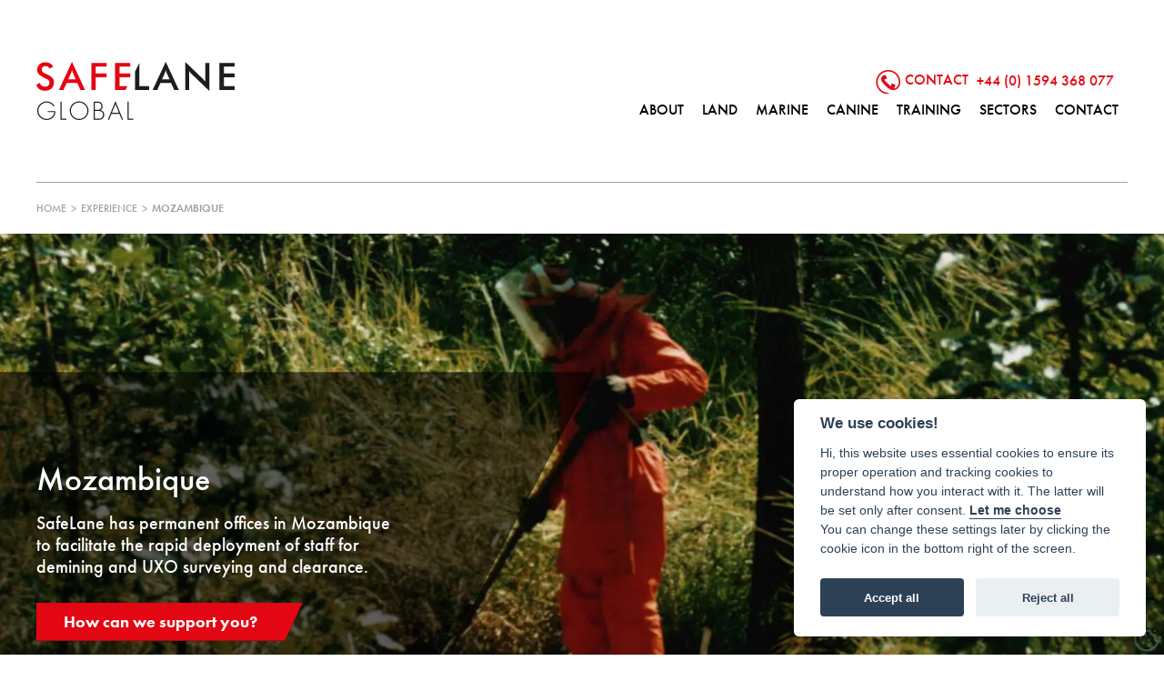

--- FILE ---
content_type: text/html; charset=utf-8
request_url: https://www.safelaneglobal.com/experience/mozambique
body_size: 21441
content:
<!DOCTYPE html>
<html lang="en-GB" itemscope itemtype="http://schema.org/WebPage" prefix="og: http://ogp.me/ns# fb: http://ogp.me/ns/fb# website: http://ogp.me/ns/website#">
<head>
<meta charset="utf-8">
<script type="text/plain" data-cookiecategory="analytics" async src="https://www.googletagmanager.com/gtag/js?id=G-R6CXNL01JC"></script><script type="text/plain" data-cookiecategory="analytics">window.dataLayer = window.dataLayer || [];function gtag(){dataLayer.push(arguments);}gtag('js', new Date());gtag('config','G-R6CXNL01JC');</script>
<meta http-equiv="x-ua-compatible" content="ie=edge">
<title>Mozambique - Safelane operations</title>
<meta name="viewport" content="width=device-width, minimum-scale=1, initial-scale=1">
<meta name="description" content="SafeLane has permanent offices in Mozambique to facilitate the rapid deployment of staff for demining and UXO surveying and clearance.">
<link rel="canonical" href="https://www.safelaneglobal.com/experience/mozambique">
<meta property="og:type" content="website">
<meta property="og:url" content="https://www.safelaneglobal.com/experience/mozambique">
<meta property="og:title" content="Mozambique - Safelane operations">
<meta property="og:description" content="SafeLane has permanent offices in Mozambique to facilitate the rapid deployment of staff for demining and UXO surveying and clearance.">
<meta property="og:image" content="https://www.safelaneglobal.com/images/PagesBanners/96.webp?v=6">
<meta property="og:image:width" content="1681">
<meta property="og:image:height" content="1153">
<meta property="og:locale" content="en_GB">
<meta property="og:site_name" content="SafeLane Global">
<meta name="twitter:card" content="summary">
<meta name="twitter:site" content="@safelaneglobal">
<meta name="twitter:title" content="Mozambique - Safelane operations">
<meta name="twitter:description" content="SafeLane has permanent offices in Mozambique to facilitate the rapid deployment of staff for demining and UXO surveying and clearance.">
<meta name="twitter:image" content="https://www.safelaneglobal.com/images/PagesBanners/96.webp?v=6">
<meta name="copyright" content="&copy; 2022-2026 SafeLane Global">
<meta name="google-site-verification" content="781LGFVXhAtmMzz8lRidt5mUTxEFyIM7m4653nSGfWc">
<link rel="icon" type="image/png" href="/favicon.png?v=6">
<style type="text/css">
	body.init .is-main-header > div.h-con .ui-con .company-brand #logo {opacity:0;}
	body.init .is-main-header > div.h-con #header-ui {opacity:0;}
	body.init section {opacity:0;}
	body.init .maf-bc {opacity:0;}
	body.init #site-nav .nav > li {opacity:0;}
</style>
<script type="text/javascript">
	var loadStart = Date.now();
	function dded(){
		document.querySelector("body").classList.remove("init");
	}
	try{window.addEventListener("load",dded);}catch(e){dded();}
</script>
<link rel="stylesheet" type="text/css" href="https://use.typekit.net/ixz5ckm.css">
<link rel="stylesheet" type="text/css" href="/includes/css/tvw-icon.css?v=6">
<link rel="stylesheet" type="text/css" href="/includes/css/tvw-acc-menu.css?v=6">
<link rel="stylesheet" type="text/css" href="/includes/css/tvw-main.css?v=6">
</head>
<body class="init manageable page maf-pl-1">
<script defer src="/includes/3rdparty/cc/cookieconsent.js"></script>
<script>
window.addEventListener('load', function(){
  var cc = initCookieConsent();
  cc.run({
    current_lang: 'en',
    autoclear_cookies: true,
    theme_css: '/includes/3rdparty/cc/cookieconsent.css',
    page_scripts: true,
    cookie_name: 'tvw_cc',
    // mode: 'opt-in'                          // default: 'opt-in'; value: 'opt-in' or 'opt-out'
    // delay: 0,                               // default: 0
    // auto_language: '',                      // default: null; could also be 'browser' or 'document'
    // autorun: true,                          // default: true
    // force_consent: false,                   // default: false
    // hide_from_bots: false,                  // default: false
    // remove_cookie_tables: false             // default: false
    // cookie_name: 'cc_cookie',               // default: 'cc_cookie'
    // cookie_expiration: 182,                 // default: 182 (days)
    // cookie_necessary_only_expiration: 182   // default: disabled
    // cookie_domain: location.hostname,       // default: current domain
    // cookie_path: '/',                       // default: root
    // cookie_same_site: 'Lax',                // default: 'Lax'
    // use_rfc_cookie: false,                  // default: false
    // revision: 0,                            // default: 0
    onFirstAction: function(user_preferences, cookie){
        // callback triggered only once on the first accept/reject action
    },
    onAccept: function (cookie) {
        // callback triggered on the first accept/reject action, and after each page load
    },
    onChange: function (cookie, changed_categories) {
        // callback triggered when user changes preferences after consent has already been given
    },
    languages: {
      'en': {
        consent_modal: {
          title: 'We use cookies!',
          description: 'Hi, this website uses essential cookies to ensure its proper operation and tracking cookies to understand how you interact with it. The latter will be set only after consent. <button type="button" data-cc="c-settings" class="cc-link">Let me choose</button><br>You can change these settings later by clicking the cookie icon in the bottom right of the screen.',
          primary_btn: {
            text: 'Accept all',
            role: 'accept_all'              // 'accept_selected' or 'accept_all'
          },
          secondary_btn: {
            text: 'Reject all',
            role: 'accept_necessary'        // 'settings' or 'accept_necessary'
          }
        },
        settings_modal: {
          title: 'Cookie preferences',
          save_settings_btn: 'Save settings',
          accept_all_btn: 'Accept all',
          reject_all_btn: 'Reject all',
          close_btn_label: 'Close',
          cookie_table_headers: [
            {col1: 'Name'},
            {col2: 'Domain'},
            {col3: 'Expiration'},
            {col4: 'Description'}
          ],
          blocks: [
            {
              title: 'Cookie usage',
              description: 'We use cookies to ensure the basic functionalities of the website and to enhance your online experience. You can choose for each category to opt-in/out whenever you want. For more details relative to cookies and other sensitive data, please read the full <a href="/privacy-policy" class="cc-link">privacy policy</a>.'
            },
            {
              title: 'Strictly necessary cookies',
              description: 'These cookies are essential for the proper functioning of this website. Without these cookies, the website would not work properly',
              toggle: {
                value: 'necessary',
                enabled: true,
                readonly: true
              },
              cookie_table: [
                {
                  col1: 'PHPSESSID',
                  col2: 'https://www.safelaneglobal.com',
                  col3: 'session',
                  col4: 'php session id'
                },
                {
                  col1: 'S_ID',
                  col2: 'https://www.safelaneglobal.com',
                  col3: 'session',
                  col4: 'website session id'
                },
                {
                  col1: 'tvw_cc',
                  col2: 'https://www.safelaneglobal.com',
                  col3: '6 Months',
                  col4: 'cookie control settings',
                }
              ]
            },
            {
              title: 'Analytics cookies',
              description: 'These cookies allow us to see how you use the website in order to see how well it is doing and how it can be improved',
              toggle: {
                value: 'analytics',
                enabled: false,
                readonly: false
              },
              cookie_table: [
                {
                  col1: '^_ga',
                  col2: 'google.com',
                  col3: '2 years',
                  col4: 'google analytics cookie',
                  is_regex: true
                },
                {
                  col1: '_gid',
                  col2: 'google.com',
                  col3: '1 day',
                  col4: 'google analytics cookie',
                },
                {
                  col1: '^__utm',
                  col2: 'google.com',
                  col3: 'various',
                  col4: 'google analytics cookies',
                }
              ]
            },
            /*{
              title: 'Advertisement and Targeting cookies',
              description: 'These cookies collect information about how you use the website, which pages you visited and which links you clicked on. All of the data is anonymized and cannot be used to identify you',
              toggle: {
                value: 'targeting',
                enabled: false,
                readonly: false
              }
            },*/
            {
              title: 'More information',
              description: 'For any queries in relation to our policy on cookies and your choices, please <a class="cc-link" href="/contact">contact us</a>.',
            }
          ]
        }
      }
    }
  });
});
</script>
<script type="application/ld+json">{"@context": "http://schema.org","@type": "BreadcrumbList","itemListElement": [{"@type": "ListItem","position": 1,"name": "Home","item": "https://www.safelaneglobal.com"},{"@type": "ListItem","position": 2,"name": "Experience","item": "https://www.safelaneglobal.com/experience"},{"@type": "ListItem","position": 3,"name": "Mozambique","item": "https://www.safelaneglobal.com/experience/mozambique"}]}</script>
<div id="page-con" class="body">
<div id="home" class="is-nav-dock hero-below-nav">
<header id="maf-nav-head" class="is-main-header maf-squish is-fixed top-sticker" data-mafsqat="210">
<div class="h-con">
<div class="ui-con">
<a href="/" class="company-brand"><img id="logo" src="/images/Layout/safelane-global-logo.svg?v=6" alt="SafeLane Global"></a><!-- .company-brand -->
</div><!-- .ui-con -->
<div class="n-con">
<div id="header-ui">
<div class="phone"><span><img src="/images/Layout/telicon.png" height="26" width="27" alt="">Contact</span> <a href="tel:+441594368077" class="">+44 (0) 1594 368 077</a></div>
</div><!-- #header-ui -->
<nav id="site-nav" class="maf-acc-menu" aria-label="Main menu use the tab or arrow keys to navigate">
<div id="menu-con">
<ul id="menu" role="menubar" class="nav level-1" aria-label="site navigation for SafeLane Global">
<li role="none" id="maf-pl-2" class="level-1-link">
<a role="menuitem" href="/about"><span data-htext="About">About</span></a>
<ul role="menu" aria-label="About sub menu">
<li role="none" class="m-grid-i"><a role="menuitem" href="/about/accreditations"><span data-htext="Accreditations">Accreditations</span></a></li>
<li role="none" class="m-grid-i"><a role="menuitem" href="/about/glossary"><span data-htext="Glossary">Glossary</span></a></li>
<li role="none" class="m-grid-i"><a role="menuitem" href="/about/esg"><span data-htext="ESG">ESG</span></a></li>
</ul>
</li>
<li role="none" id="maf-pl-147" class="level-1-link is-mega">
<a role="menuitem" href="/land"><span data-htext="Land">Land</span></a>
<div class="mega-con"><div><div class="mega-con-c">
<div class="mega-cols"><ul role="menu" aria-label="Land left sub menu">
<li role="none" class="m-grid-i"><a role="menuitem" href="/land/explosive-ordnance-risk-mitigation"><span data-htext="Explosive Ordnance Risk Mitigation">Explosive Ordnance Risk Mitigation</span></a><ul role="menu" aria-label="Explosive Ordnance Risk Mitigation sub menu">
<li role="none"><a role="menuitem" href="/land/explosive-ordnance-risk-mitigation/desktop-study"><span data-htext="Desktop Study">Desktop Study</span></a></li><li role="none"><a role="menuitem" href="/land/explosive-ordnance-risk-mitigation/survey-and-clearance"><span data-htext="Survey & Clearance">Survey & Clearance</span></a></li><li role="none"><a role="menuitem" href="/land/explosive-ordnance-risk-mitigation/eo-quality-management"><span data-htext="Quality Management">Quality Management</span></a></li><li role="none"><a role="menuitem" href="/land/explosive-ordnance-risk-mitigation/safety-awareness"><span data-htext="Safety and Awareness Training">Safety and Awareness Training</span></a></li><li role="none"><a role="menuitem" href="/land/explosive-ordnance-risk-mitigation/information-management"><span data-htext="Information Management">Information Management</span></a></li></ul>
</li>
<li role="none" class="m-grid-i"><a role="menuitem" href="/land/ied-threat-mitigation"><span data-htext="IED Threat Mitigation">IED Threat Mitigation</span></a></li>
<li role="none" class="m-grid-i"><a role="menuitem" href="/land/weapons-ammunition"><span data-htext="Weapons & Ammunition">Weapons & Ammunition</span></a></li>
<li role="none" class="m-grid-i"><a role="menuitem" href="/land/consultancy"><span data-htext="Consultancy">Consultancy</span></a><ul role="menu" aria-label="Consultancy sub menu">
<li role="none"><a role="menuitem" href="/land/explosive-ordnance-risk-mitigation/eo-quality-management"><span data-htext="QMS">QMS</span></a></li><li role="none"><a role="menuitem" href="/land/consultancy/canine"><span data-htext="Canine">Canine</span></a></li><li role="none"><a role="menuitem" href="/land/consultancy/embedded"><span data-htext="Embedded">Embedded</span></a></li><li role="none"><a role="menuitem" href="/land/consultancy/reactive"><span data-htext="Reactive">Reactive</span></a></li><li role="none"><a role="menuitem" href="/land/consultancy/safeguarding"><span data-htext="Safeguarding">Safeguarding</span></a></li><li role="none"><a role="menuitem" href="/land/explosive-ordnance-risk-mitigation/safety-awareness"><span data-htext="EO Safety Training">EO Safety Training</span></a></li></ul>
</li>
</ul>
<ul role="menu" aria-label="Land right sub menu">
<li role="none" class="m-grid-i"><a role="menuitem" href="/land/mine-action"><span data-htext="Mine Action">Mine Action</span></a><ul role="menu" aria-label="Mine Action sub menu">
<li role="none"><a role="menuitem" href="/land/mine-action/explosive-ordnance-survey-clearance"><span data-htext="Explosive Ordnance Survey & Clearance">Explosive Ordnance Survey & Clearance</span></a><ul role="menu" aria-label="Explosive Ordnance Survey & Clearance sub menu">
<li role="none"><a role="menuitem" href="/land/mine-action/explosive-ordnance-survey-clearance/land-release"><span data-htext="Explosive Ordnance Survey & Clearance">Land Release</span></a><li role="none"><a role="menuitem" href="/land/mine-action/explosive-ordnance-survey-clearance/clearance"><span data-htext="Explosive Ordnance Survey & Clearance">Clearance</span></a><li role="none"><a role="menuitem" href="/land/mine-action/explosive-ordnance-survey-clearance/eod-iedd-rapid-response"><span data-htext="Explosive Ordnance Survey & Clearance">EOD/IEDD Rapid Response</span></a><li role="none"><a role="menuitem" href="/land/mine-action/explosive-ordnance-survey-clearance/tools-for-survey-clearance"><span data-htext="Explosive Ordnance Survey & Clearance">Tools for Survey & Clearance</span></a></ul>
</li><li role="none"><a role="menuitem" href="/land/explosive-ordnance-risk-mitigation/eo-quality-management"><span data-htext="Quality Management">Quality Management</span></a></li><li role="none"><a role="menuitem" href="/land/mine-action/eore"><span data-htext="EORE">EORE</span></a></li><li role="none"><a role="menuitem" href="/land/mine-action/information-management"><span data-htext="Information Management Services">Information Management Services</span></a></li></ul>
</li>
</ul></div>
<div class="mega-content-area"><div class="caller"><div class="caller-con"><div class="logo"><img src="/images/Layout/safelane-global-logo.svg"></div><div class="txt"><p>Peace of mind and a complete solution just a phone call away</p></div><div class="phone"><a href="tel:+441594368077" class="">+44 (0) 1594 368 077</a></div></div><div class="slg-band"></div></div></div>
</div><!-- .mega-con-c --></div></div><!-- .mega-con -->
</li>
<li role="none" id="maf-pl-134" class="level-1-link is-mega">
<a role="menuitem" href="/marine"><span data-htext="Marine">Marine</span></a>
<div class="mega-con"><div><div class="mega-con-c">
<div class="mega-cols"><ul role="menu" aria-label="Marine left sub menu">
<li role="none" class="m-grid-i"><a role="menuitem" href="/marine/uxo-services"><span data-htext="UXO Services">UXO Services</span></a></li>
<li role="none" class="m-grid-i"><a role="menuitem" href="/marine/commercial-diving"><span data-htext="Diving Services">Diving Services</span></a></li>
<li role="none" class="m-grid-i"><a role="menuitem" href="/marine/chemical-warfare"><span data-htext="Chemical Warfare">Chemical Warfare</span></a></li>
<li role="none" class="m-grid-i"><a role="menuitem" href="/marine/project-management"><span data-htext="Project Management">Project Management</span></a></li>
<li role="none" class="m-grid-i"><a role="menuitem" href="/marine/risk-assessment"><span data-htext="Risk Assessment">Risk Assessment</span></a></li>
</ul>
<ul role="menu" aria-label="Marine right sub menu">
<li role="none" class="m-grid-i"><a role="menuitem" href="/marine/risk-mitigation"><span data-htext="Risk Mitigation">Risk Mitigation</span></a></li>
<li role="none" class="m-grid-i"><a role="menuitem" href="/marine/environmental-impact-assessments"><span data-htext="Environmental Impact Assessments">Environmental Impact Assessments</span></a></li>
<li role="none" class="m-grid-i"><a role="menuitem" href="/marine/data-management"><span data-htext="Data Management">Data Management</span></a></li>
</ul></div>
<div class="mega-content-area"><div class="caller"><div class="caller-con"><div class="logo"><img src="/images/Layout/safelane-global-logo.svg"></div><div class="txt"><p>Peace of mind and a complete solution just a phone call away</p></div><div class="phone"><a href="tel:+441594368077" class="">+44 (0) 1594 368 077</a></div></div><div class="slg-band"></div></div></div>
</div><!-- .mega-con-c --></div></div><!-- .mega-con -->
</li>
<li role="none" id="maf-pl-132" class="level-1-link">
<a role="menuitem" href="/canine-services"><span data-htext="Canine">Canine</span></a></li>
<li role="none" id="maf-pl-131" class="level-1-link">
<a role="menuitem" href="/training"><span data-htext="Training">Training</span></a>
<ul role="menu" aria-label="Training sub menu">
<li role="none" class="m-grid-i"><a role="menuitem" href="/training/imas-eod-1-3"><span data-htext="EOD">EOD</span></a></li>
<li role="none" class="m-grid-i"><a role="menuitem" href="/land/explosive-ordnance-risk-mitigation/safety-awareness"><span data-htext="Explosive Ordnance Safety">Explosive Ordnance Safety</span></a></li>
<li role="none" class="m-grid-i"><a role="menuitem" href="/training/specialist-training"><span data-htext="Specialist Training">Specialist Training</span></a></li>
<li role="none" class="m-grid-i"><a role="menuitem" href="/training/iedd"><span data-htext="IEDD">IEDD</span></a></li>
<li role="none" class="m-grid-i"><a role="menuitem" href="/training/marine-services"><span data-htext="Marine">Marine</span></a></li>
<li role="none" class="m-grid-i"><a role="menuitem" href="/training/canine-handler"><span data-htext="Canine">Canine</span></a></li>
</ul>
</li>
<li role="none" id="maf-pl-155" class="level-1-link is-mega">
<a role="menuitem" href="/sectors"><span data-htext="Sectors">Sectors</span></a>
<div class="mega-con"><div><div class="mega-con-c">
<div class="mega-cols"><ul role="menu" aria-label="Sectors left sub menu">
<li role="none" class="m-grid-i"><a role="menuitem" href="/sectors/humanitarian"><span data-htext="Humanitarian">Humanitarian</span></a><ul role="menu" aria-label="Humanitarian sub menu">
<li role="none"><a role="menuitem" href="/sectors/humanitarian/capacity-building"><span data-htext="Capacity Building">Capacity Building</span></a></li><li role="none"><a role="menuitem" href="/sectors/humanitarian/peacekeeping"><span data-htext="Peacekeeping Operations">Peacekeeping Operations</span></a></li><li role="none"><a role="menuitem" href="/land/mine-action"><span data-htext="Mine Action">Mine Action</span></a></li></ul>
</li>
<li role="none" class="m-grid-i"><a role="menuitem" href="/sectors/government"><span data-htext="Government">Government</span></a><ul role="menu" aria-label="Government sub menu">
<li role="none"><a role="menuitem" href="/sectors/government/security-embassies-infrastructure"><span data-htext="Security for Embassies & Critical Infrastructure">Security for Embassies & Critical Infrastructure</span></a></li><li role="none"><a role="menuitem" href="/land/mine-action"><span data-htext="Mine Action">Mine Action</span></a></li><li role="none"><a role="menuitem" href="/sectors/government/military-law-enforcement"><span data-htext="Military & Law Enforcement">Military & Law Enforcement</span></a></li></ul>
</li>
</ul>
<ul role="menu" aria-label="Sectors right sub menu">
<li role="none" class="m-grid-i"><a role="menuitem" href="/sectors/commercial"><span data-htext="Commercial">Commercial</span></a><ul role="menu" aria-label="Commercial sub menu">
<li role="none"><a role="menuitem" href="/sectors/commercial/construction"><span data-htext="Construction">Construction</span></a></li><li role="none"><a role="menuitem" href="/sectors/commercial/contamination-management"><span data-htext="Contamination Management">Contamination Management</span></a></li><li role="none"><a role="menuitem" href="/sectors/commercial/infrastructure"><span data-htext="Infrastructure">Infrastructure</span></a></li><li role="none"><a role="menuitem" href="/sectors/commercial/renewable-energy"><span data-htext="Renewables">Renewables</span></a></li><li role="none"><a role="menuitem" href="/sectors/commercial/seismic"><span data-htext="Seismic">Seismic</span></a></li><li role="none"><a role="menuitem" href="/sectors/commercial/natural-energy"><span data-htext="Energy">Energy</span></a></li><li role="none"><a role="menuitem" href="/sectors/commercial/mining"><span data-htext="Mining">Mining</span></a></li></ul>
</li>
</ul></div>
<div class="mega-content-area"><div class="caller"><div class="caller-con"><div class="logo"><img src="/images/Layout/safelane-global-logo.svg"></div><div class="txt"><p>Peace of mind and a complete solution just a phone call away</p></div><div class="phone"><a href="tel:+441594368077" class="">+44 (0) 1594 368 077</a></div></div><div class="slg-band"></div></div></div>
</div><!-- .mega-con-c --></div></div><!-- .mega-con -->
</li>
<li role="none" id="maf-pl-66" class="level-1-link">
<a role="menuitem" href="/contact"><span data-htext="Contact">Contact</span></a></li>
</ul>
</div><!-- #menu-con -->
</nav>
<script type="application/ld+json">{"@context":"https://schema.org","@type":"ItemList","itemListElement":[{"@type":"SiteNavigationElement","position":1,"name":"About","description":"About SafeLane Global: it is the explosive & security threat mitigation company trusted by 10,000 clients globally; clearing unexploded ordnance on land & in water.","url":"https://www.safelaneglobal.com/about"},{"@type":"SiteNavigationElement","position":2,"name":"Land","description":"SafeLane Global clears nations contaminated with explosive remnants of war including landmines, explosive ordnance and improvsied explosive devices.","url":"https://www.safelaneglobal.com/land"},{"@type":"SiteNavigationElement","position":3,"name":"Marine","description":"SafeLane detects & manages unexploded ordnance (UXO), including chemical munitions, in the marine environment.","url":"https://www.safelaneglobal.com/marine"},{"@type":"SiteNavigationElement","position":4,"name":"Canine","description":"SafeLane Global provides canine detection, explosive detection dog services and mine detection dogs for humanitarian, government and commercial projects worldwide, with trained teams ready to deploy at short notice.","url":"https://www.safelaneglobal.com/canine-services"},{"@type":"SiteNavigationElement","position":5,"name":"Training","description":"SafeLane can review existing competencies and equipment and recommend training or procurement opportunities to ensure the delivery of effective and appropriate operations.","url":"https://www.safelaneglobal.com/training"},{"@type":"SiteNavigationElement","position":6,"name":"Sectors","description":"SafeLane serves humanitarian, governmental and commercial clients globally. Services provided are operations, consultancy and training focussed.","url":"https://www.safelaneglobal.com/sectors"},{"@type":"SiteNavigationElement","position":7,"name":"Contact","description":"Contact your explosive threat mitigation experts at SafeLane Global to discuss your commercial, humanitarian or governmental project's needs.","url":"https://www.safelaneglobal.com/contact"},{"@type":"SiteNavigationElement","position":8,"name":"Accreditations","description":"SafeLane's quality management system is certified by ISO 9001:2015 - it adheres to all industry and national standards including IMAS.","url":"https://www.safelaneglobal.com/about/accreditations"},{"@type":"SiteNavigationElement","position":9,"name":"Glossary","description":"Do you know your BAC from your IEDD or the difference between UXO and UXB? What about ERW and ALARP? Allow us to remove the confusion with this explanation of explosive industry terms.","url":"https://www.safelaneglobal.com/about/glossary"},{"@type":"SiteNavigationElement","position":10,"name":"ESG","description":"SafeLane Global is taking the next step forward in its ESG journey by adopting the Future-Fit methodology. By utilising measurable and benchmarkable goals, SafeLane Global is undertaking ambitious measures to ensure a better tomorrow.","url":"https://www.safelaneglobal.com/about/esg"},{"@type":"SiteNavigationElement","position":11,"name":"Explosive Ordnance Risk Mitigation","description":"SafeLane mitigates the risk of explosive threats. It surveys and clears unexploded ordnance (UXO), land mines and improvised explosive devices (IED). It is operational in support of the commercial and humanitarian needs of over 10,000 clients globally.","url":"https://www.safelaneglobal.com/land/explosive-ordnance-risk-mitigation"},{"@type":"SiteNavigationElement","position":12,"name":"Desktop Study","description":"Explosive risk assessment delivered through a detailed desktop study. Identify landmine, UXO, and IED risk early for land and marine projects worldwide.","url":"https://www.safelaneglobal.com/land/explosive-ordnance-risk-mitigation/desktop-study"},{"@type":"SiteNavigationElement","position":13,"name":"Survey & Clearance","description":"Unexploded ordnance & battle area clearance, landmine clearance & improvised explosive device disposal: protecting against harm & commercial loss.","url":"https://www.safelaneglobal.com/land/explosive-ordnance-risk-mitigation/survey-and-clearance"},{"@type":"SiteNavigationElement","position":14,"name":"Quality Management","description":"Quality Management is an essential component of any successful operation. SafeLane Global recognizes the importance of QA/QC to ensure that its own and its clients' operations are conducted to the highest standards of safety and compliance.","url":"https://www.safelaneglobal.com/land/explosive-ordnance-risk-mitigation/eo-quality-management"},{"@type":"SiteNavigationElement","position":15,"name":"Safety and Awareness Training","description":"SafeLane provides explosive ordnance safety training, toolbox talks and safeguarding service for construction workers, infrastructure and logistic companies and emergency first responders.","url":"https://www.safelaneglobal.com/land/explosive-ordnance-risk-mitigation/safety-awareness"},{"@type":"SiteNavigationElement","position":16,"name":"Information Management","description":"Information management in mine action leads to continuous improvement - at SafeLane we contribute through the collection, validation, storage, analysis and dissemination of accurate records that advance learning and clearance.","url":"https://www.safelaneglobal.com/land/explosive-ordnance-risk-mitigation/information-management"},{"@type":"SiteNavigationElement","position":17,"name":"IED Threat Mitigation","description":"In recent years the threat caused by the use of Improvised Explosive Devices (IED) has steadily increased. SafeLane assists clients in mitigating the risk of IEDs through activities designed to enhance the safety and security of personnel and the protection of civilians.","url":"https://www.safelaneglobal.com/land/ied-threat-mitigation"},{"@type":"SiteNavigationElement","position":18,"name":"Weapons & Ammunition","description":"Weapons and ammunition management services including stockpile management, storage, accounting, demilitarisation, transport, and risk management.","url":"https://www.safelaneglobal.com/land/weapons-ammunition"},{"@type":"SiteNavigationElement","position":19,"name":"Mine Action","description":"SafeLane was one of the first private companies in mine action, playing an integral role in the creation of industry policies. It supports humanitarian actors and governments and identifies and reduces the impact and risk of explosive hazards to a level where people are safe.","url":"https://www.safelaneglobal.com/land/mine-action"},{"@type":"SiteNavigationElement","position":20,"name":"Explosive Ordnance Survey & Clearance","description":"SafeLane's explosive ordnance survey and clearance services are comprehensive, ranging from risk assessments through to complete land release operations.","url":"https://www.safelaneglobal.com/land/mine-action/explosive-ordnance-survey-clearance"},{"@type":"SiteNavigationElement","position":21,"name":"Land Release","description":"SafeLane's explosive ordnance survey and clearance services are comprehensive, ranging from risk assessments through to complete land release operations.","url":"https://www.safelaneglobal.com/land/mine-action/explosive-ordnance-survey-clearance/land-release"},{"@type":"SiteNavigationElement","position":22,"name":"Clearance","description":"SafeLane's explosive ordnance survey and clearance services are comprehensive, ranging from risk assessments through to complete land release operations.","url":"https://www.safelaneglobal.com/land/mine-action/explosive-ordnance-survey-clearance/clearance"},{"@type":"SiteNavigationElement","position":23,"name":"EOD/IEDD Rapid Response","description":"SafeLane's explosive ordnance survey and clearance services are comprehensive, ranging from risk assessments through to complete land release operations.","url":"https://www.safelaneglobal.com/land/mine-action/explosive-ordnance-survey-clearance/eod-iedd-rapid-response"},{"@type":"SiteNavigationElement","position":24,"name":"Tools for Survey & Clearance","description":"SafeLane's explosive ordnance survey and clearance services are comprehensive, ranging from risk assessments through to complete land release operations.","url":"https://www.safelaneglobal.com/land/mine-action/explosive-ordnance-survey-clearance/tools-for-survey-clearance"},{"@type":"SiteNavigationElement","position":25,"name":"Quality Management","description":"SafeLane's demining experts can quality manage third party operators ensuring a client's requirements are being met.","url":"https://www.safelaneglobal.com/land/mine-action/quality-management"},{"@type":"SiteNavigationElement","position":26,"name":"EORE","description":"SafeLane delivers risk education and safety awareness programmes for clients and communities at risk from explosive threats including land mines and IEDs.","url":"https://www.safelaneglobal.com/land/mine-action/eore"},{"@type":"SiteNavigationElement","position":27,"name":"Information Management Services","description":"Information management and dissemination ensures continuous improvement - at SafeLane we collect, validate, store, analyse and share accurate records that advance learning and improve clearance.","url":"https://www.safelaneglobal.com/land/mine-action/information-management-services"},{"@type":"SiteNavigationElement","position":28,"name":"Consultancy","description":"SafeLane's consultancy and advisory services align with its land, marine and canine capabilities and include quality management and embedded consultancy.","url":"https://www.safelaneglobal.com/land/consultancy"},{"@type":"SiteNavigationElement","position":29,"name":"QMS","description":"Quality management for clients globally. SafeLane Global provides third party quality control and quality assurance (QA/QC) services for clients.","url":"https://www.safelaneglobal.com/land/consultancy/qms"},{"@type":"SiteNavigationElement","position":30,"name":"Canine","description":"Specialist canine consultancy and project management for detection and protection dog programmes worldwide. SafeLane Global designs, sources and supports canine teams for complex land operations.","url":"https://www.safelaneglobal.com/land/consultancy/canine"},{"@type":"SiteNavigationElement","position":31,"name":"Embedded","description":"SafeLane's embedded consultancy services include embedding expert personnel within client organisations and projects on land and in marine environments.","url":"https://www.safelaneglobal.com/land/consultancy/embedded"},{"@type":"SiteNavigationElement","position":32,"name":"Reactive","description":"SafeLane reacts & deploys teams capable of conducting battle area clearance, explosive ordnance disposal, manual clearance and route assessments globally.","url":"https://www.safelaneglobal.com/land/consultancy/reactive"},{"@type":"SiteNavigationElement","position":33,"name":"Safeguarding","description":"SafeLane Global's safeguarding services protect its clients' personnel and ensure commercial successes with risk awareness training & chaperoning.","url":"https://www.safelaneglobal.com/land/consultancy/safeguarding"},{"@type":"SiteNavigationElement","position":34,"name":"EO Safety Training","description":"SafeLane provides explosive ordnance safety training, toolbox talks and safeguarding services for construction workers, infrastructure and logistic companies and emergency first responders.","url":"https://www.safelaneglobal.com/land/consultancy/eo-safety-awareness"},{"@type":"SiteNavigationElement","position":35,"name":"UXO Services","description":"Marine and offshore UXO services across the UK and international waters. Risk assessment, mitigation, and clearance for offshore wind, ports, cables, and marine infrastructure.","url":"https://www.safelaneglobal.com/marine/uxo-services"},{"@type":"SiteNavigationElement","position":36,"name":"Diving Services","description":"Established as a market leader in commercial diving, our knowledge, expertise and experience has been proven on various projects throughout the world.","url":"https://www.safelaneglobal.com/marine/commercial-diving"},{"@type":"SiteNavigationElement","position":37,"name":"Chemical Warfare","description":"SafeLane provides chemical warfare monitoring and decontamination teams on-board vessels conducting operations in or near known chemical dumpsites.","url":"https://www.safelaneglobal.com/marine/chemical-warfare"},{"@type":"SiteNavigationElement","position":38,"name":"Project Management","description":"SafeLane provides project management services to clients where unexploded ordnance (UXO) has been identified as a potential risk on a marine project.","url":"https://www.safelaneglobal.com/marine/project-management"},{"@type":"SiteNavigationElement","position":39,"name":"Risk Assessment","description":"Its threat assessments & desktop surveys enable SafeLane's marine clients to understand their project's risk of encountering unexploded ordnance (UXO).","url":"https://www.safelaneglobal.com/marine/risk-assessment"},{"@type":"SiteNavigationElement","position":40,"name":"Risk Mitigation","description":"{:en}Following on from the UXO desktop threat and risk assessments, the next step in UXO risk management is to develop a strategy to mitigate the risk. {:}","url":"https://www.safelaneglobal.com/marine/risk-mitigation"},{"@type":"SiteNavigationElement","position":41,"name":"Environmental Impact Assessments","description":"{:en}When completing any marine project, SafeLane can conduct environmental impact assessments that consider environmental licensing requirements. {:}","url":"https://www.safelaneglobal.com/marine/environmental-impact-assessments"},{"@type":"SiteNavigationElement","position":42,"name":"Data Management","description":"{:en}SafeLane Global provides a range of marine UXO survey data management services including data interpretation, data reviews, and technical assessments.{:}","url":"https://www.safelaneglobal.com/marine/data-management"},{"@type":"SiteNavigationElement","position":43,"name":"EOD","description":"EOD can be carried out at many levels, from rendering safe large bombs and missiles to the destruction of grenades and sub-munitions. SafeLane EOD qualifications can be catered to the appropriate hazard and munitions most likely to be found by the end user.","url":"https://www.safelaneglobal.com/training/imas-eod-1-3"},{"@type":"SiteNavigationElement","position":44,"name":"Explosive Ordnance Safety","description":"As a responsible employer, committed to the health, safety and wellbeing of your staff, SafeLane’s continuing professional development (CPD) accredited explosive ordnance awareness training is the right choice.","url":"https://www.safelaneglobal.com/training/explosive-ordnance-safety"},{"@type":"SiteNavigationElement","position":45,"name":"Specialist Training","description":"As your experts in explosive threat mitigation, SafeLane designs and delivers essential training to support its clients needs: from assault IEDD to ECM Operator courses - explore more.","url":"https://www.safelaneglobal.com/training/specialist-training"},{"@type":"SiteNavigationElement","position":46,"name":"IEDD","description":"SafeLane ensures all qualifying IEDD operators are competent through rigorous summative assessments to guarantee a safe, effective and efficient IEDD operator who can respond to any assessed IED threat.","url":"https://www.safelaneglobal.com/training/iedd"},{"@type":"SiteNavigationElement","position":47,"name":"Marine","description":"SafeLane delivers explosive ordnance disposal and unexploded ordnance response training, chemical warfare agent response procedures training and guidance on the procurement of specialist equipment.","url":"https://www.safelaneglobal.com/training/marine-services"},{"@type":"SiteNavigationElement","position":48,"name":"Canine","description":"Specialist canine detection and explosive detection dog handler training worldwide. SafeLane Global delivers EDD/NDD, protection and search dog trainer courses to international standards.","url":"https://www.safelaneglobal.com/training/canine-handler"},{"@type":"SiteNavigationElement","position":49,"name":"Humanitarian","description":"Working for humanitarian and intergovernmental clients; protecting, supporting and training those living in war-affected countries.","url":"https://www.safelaneglobal.com/sectors/humanitarian"},{"@type":"SiteNavigationElement","position":50,"name":"Capacity Building","description":"SafeLane's capacity building includes training & mentoring to strengthen the skills, competencies & abilities of people & communities affected by conflict.","url":"https://www.safelaneglobal.com/sectors/humanitarian/capacity-building"},{"@type":"SiteNavigationElement","position":51,"name":"Peacekeeping Operations","description":"SafeLane removes and prevents threats to peace and security in multiple nations globally for international governmental organisations.","url":"https://www.safelaneglobal.com/sectors/humanitarian/peacekeeping"},{"@type":"SiteNavigationElement","position":52,"name":"Mine Action","description":"Mine action activities including demining, clearing ERW, stockpile destruction and mine risk education are central to SafeLane's daily operations.","url":"https://www.safelaneglobal.com/sectors/humanitarian/mineaction"},{"@type":"SiteNavigationElement","position":53,"name":"Government","description":"Enabling government & public service clients to achieve critical missions by training, mentoring & countering the explosive & security threats they face.","url":"https://www.safelaneglobal.com/sectors/government"},{"@type":"SiteNavigationElement","position":54,"name":"Security for Embassies & Critical Infrastructure","description":"SafeLane protects client operations, providing comprehensive security services for embassies and critical infrastructure to remove risks posed by all unexploded threats including IEDs as well as intruders.","url":"https://www.safelaneglobal.com/sectors/government/security-embassies-infrastructure"},{"@type":"SiteNavigationElement","position":55,"name":"Mine Action","description":"SafeLane supports governments through the provision of its world class mine action solutions which clear land, protect lives and enable reconstruction and economic development.","url":"https://www.safelaneglobal.com/sectors/government/mine-action-services"},{"@type":"SiteNavigationElement","position":56,"name":"Military & Law Enforcement","description":"SafeLane offers operational support, training and mentoring services and rapid response to military and law enforcement bodies. Its work supports its clients' visions for the creation of safer communities around the world.","url":"https://www.safelaneglobal.com/sectors/government/military-law-enforcement"},{"@type":"SiteNavigationElement","position":57,"name":"Commercial","description":"Comprehensive unexploded ordnance solutions that enable commercial clients to operate with confidence in any land or marine end environment globally.","url":"https://www.safelaneglobal.com/sectors/commercial"},{"@type":"SiteNavigationElement","position":58,"name":"Construction","description":"Protecting construction personnel, projects and profits from volatile unexploded ordnance (UXO) that kills. Experts in the location and removal of explosive remnants of war on land and in the marine environment.","url":"https://www.safelaneglobal.com/sectors/commercial/construction"},{"@type":"SiteNavigationElement","position":59,"name":"Contamination Management","description":"Providing land & marine contamination management services; from identification of the contaminant risk to selecting the appropriate remedial solution.","url":"https://www.safelaneglobal.com/sectors/commercial/contamination-management"},{"@type":"SiteNavigationElement","position":60,"name":"Infrastructure","description":"Providing comprehensive mitigation services to counter the risk of UXO to enable development of critical infrastructure such as roads, bridges and airports.","url":"https://www.safelaneglobal.com/sectors/commercial/infrastructure"},{"@type":"SiteNavigationElement","position":61,"name":"Renewables","description":"Clearing threats posed by explosive ordnance including mines, UXO & chemical munitions: allowing on- and offshore renewable energy projects to progress safely.","url":"https://www.safelaneglobal.com/sectors/commercial/renewable-energy"},{"@type":"SiteNavigationElement","position":62,"name":"Seismic","description":"Supporting land and marine seismic acquisition and survey operations with safeguarding, consultancy and explosive remnants of war detection and clearance.","url":"https://www.safelaneglobal.com/sectors/commercial/seismic"},{"@type":"SiteNavigationElement","position":63,"name":"Energy","description":"Ensuring successful operations by mitigating security, contamination or explosive threats for energy exploration projects.","url":"https://www.safelaneglobal.com/sectors/commercial/natural-energy"},{"@type":"SiteNavigationElement","position":64,"name":"Mining","description":"Supporting commercial mining operations in Europe and Africa; removing threats posed by intruders, land contaminants and unexploded ordnance including IEDs.","url":"https://www.safelaneglobal.com/sectors/commercial/mining"}]}</script><div id="mobile-burger" role="button" aria-label="open mobile menu" tabindex="0" aria-haspopup="true" aria-expanded="false">
<div class="lines">
<span class="line1"></span>
<span class="line2"></span>
<span class="line3"></span>
</div>
</div><!-- .is-burger -->
<nav id="site-mob-nav" class="maf-mob-menu" aria-label="Main menu use the tab or arrow keys to navigate">
<ul id="mobile-menu" role="menubar" class="mob-nav" aria-label="site navigation for SafeLane Global">
<li role="none" id="mob-pl-2" class="mobile-1-link">
<a role="button" href="#" class="mob-open-menu"><span>About&nbsp;&nbsp;></span></a>
<ul role="menu" aria-label="About sub menu">
<li class="menu-top"><a href="#" class="mob-close-menu">< back</a><a role="menuitem" href="/about" class="menu-top-link"><span>About&nbsp;&nbsp;></span></a></li><li role="none"><a role="menuitem" href="/about/accreditations"><span>Accreditations</span></a></li>
<li role="none"><a role="menuitem" href="/about/glossary"><span>Glossary</span></a></li>
<li role="none"><a role="menuitem" href="/about/esg"><span>ESG</span></a></li>
</ul>
</li>
<li role="none" id="mob-pl-147" class="mobile-1-link">
<a role="button" href="#" class="mob-open-menu"><span>Land&nbsp;&nbsp;></span></a>
<ul role="menu" aria-label="Land sub menu">
<li class="menu-top"><a href="#" class="mob-close-menu">< back</a><a role="menuitem" href="/land" class="menu-top-link"><span>Land&nbsp;&nbsp;></span></a></li><li role="none"><a role="button" href="#" class="mob-open-menu"><span>Explosive Ordnance Risk Mitigation&nbsp;&nbsp;></span></a><ul role="menu" aria-label="Explosive Ordnance Risk Mitigation sub menu">
<li role="none" class="menu-top"><a href="#" class="mob-close-menu">< back</a><a role="menuitem" href="/land/explosive-ordnance-risk-mitigation" class="menu-top-link"><span>Explosive Ordnance Risk Mitigation&nbsp;&nbsp;></span></a></li><li role="none"><a role="menuitem" href="/land/explosive-ordnance-risk-mitigation/desktop-study"><span>Desktop Study</span></a></li><li role="none"><a role="menuitem" href="/land/explosive-ordnance-risk-mitigation/survey-and-clearance"><span>Survey & Clearance</span></a></li><li role="none"><a role="menuitem" href="/land/explosive-ordnance-risk-mitigation/eo-quality-management"><span>Quality Management</span></a></li><li role="none"><a role="menuitem" href="/land/explosive-ordnance-risk-mitigation/safety-awareness"><span>Safety and Awareness Training</span></a></li><li role="none"><a role="menuitem" href="/land/explosive-ordnance-risk-mitigation/information-management"><span>Information Management</span></a></li></ul>
</li>
<li role="none"><a role="menuitem" href="/land/ied-threat-mitigation"><span>IED Threat Mitigation</span></a></li>
<li role="none"><a role="menuitem" href="/land/weapons-ammunition"><span>Weapons & Ammunition</span></a></li>
<li role="none"><a role="button" href="#" class="mob-open-menu"><span>Mine Action&nbsp;&nbsp;></span></a><ul role="menu" aria-label="Mine Action sub menu">
<li role="none" class="menu-top"><a href="#" class="mob-close-menu">< back</a><a role="menuitem" href="/land/mine-action" class="menu-top-link"><span>Mine Action&nbsp;&nbsp;></span></a></li><li role="none"><a role="button" href="#" class="mob-open-menu"><span>Explosive Ordnance Survey & Clearance&nbsp;&nbsp;></span></a><ul role="menu" aria-label="Explosive Ordnance Survey & Clearance sub menu">
<li role="none" class="menu-top"><a href="#" class="mob-close-menu">< back</a><a role="menuitem" href="/land/mine-action/explosive-ordnance-survey-clearance" class="menu-top-link"><span>Explosive Ordnance Survey & Clearance&nbsp;&nbsp;></span></a></li><li role="none"><a role="menuitem" href="/land/mine-action/explosive-ordnance-survey-clearance/land-release"><span>Land Release</span></a></li><li role="none"><a role="menuitem" href="/land/mine-action/explosive-ordnance-survey-clearance/clearance"><span>Clearance</span></a></li><li role="none"><a role="menuitem" href="/land/mine-action/explosive-ordnance-survey-clearance/eod-iedd-rapid-response"><span>EOD/IEDD Rapid Response</span></a></li><li role="none"><a role="menuitem" href="/land/mine-action/explosive-ordnance-survey-clearance/tools-for-survey-clearance"><span>Tools for Survey & Clearance</span></a></li></ul>
<li role="none"><a role="menuitem" href="/land/explosive-ordnance-risk-mitigation/eo-quality-management"><span>Quality Management</span></a></li><li role="none"><a role="menuitem" href="/land/mine-action/eore"><span>EORE</span></a></li><li role="none"><a role="menuitem" href="/land/mine-action/information-management"><span>Information Management Services</span></a></li></ul>
</li>
<li role="none"><a role="button" href="#" class="mob-open-menu"><span>Consultancy&nbsp;&nbsp;></span></a><ul role="menu" aria-label="Consultancy sub menu">
<li role="none" class="menu-top"><a href="#" class="mob-close-menu">< back</a><a role="menuitem" href="/land/consultancy" class="menu-top-link"><span>Consultancy&nbsp;&nbsp;></span></a></li><li role="none"><a role="menuitem" href="/land/explosive-ordnance-risk-mitigation/eo-quality-management"><span>QMS</span></a></li><li role="none"><a role="menuitem" href="/land/consultancy/canine"><span>Canine</span></a></li><li role="none"><a role="menuitem" href="/land/consultancy/embedded"><span>Embedded</span></a></li><li role="none"><a role="menuitem" href="/land/consultancy/reactive"><span>Reactive</span></a></li><li role="none"><a role="menuitem" href="/land/consultancy/safeguarding"><span>Safeguarding</span></a></li><li role="none"><a role="menuitem" href="/land/explosive-ordnance-risk-mitigation/safety-awareness"><span>EO Safety Training</span></a></li></ul>
</li>
</ul>
</li>
<li role="none" id="mob-pl-134" class="mobile-1-link">
<a role="button" href="#" class="mob-open-menu"><span>Marine&nbsp;&nbsp;></span></a>
<ul role="menu" aria-label="Marine sub menu">
<li class="menu-top"><a href="#" class="mob-close-menu">< back</a><a role="menuitem" href="/marine" class="menu-top-link"><span>Marine&nbsp;&nbsp;></span></a></li><li role="none"><a role="menuitem" href="/marine/uxo-services"><span>UXO Services</span></a></li>
<li role="none"><a role="menuitem" href="/marine/commercial-diving"><span>Diving Services</span></a></li>
<li role="none"><a role="menuitem" href="/marine/chemical-warfare"><span>Chemical Warfare</span></a></li>
<li role="none"><a role="menuitem" href="/marine/project-management"><span>Project Management</span></a></li>
<li role="none"><a role="menuitem" href="/marine/risk-assessment"><span>Risk Assessment</span></a></li>
<li role="none"><a role="menuitem" href="/marine/risk-mitigation"><span>Risk Mitigation</span></a></li>
<li role="none"><a role="menuitem" href="/marine/environmental-impact-assessments"><span>Environmental Impact Assessments</span></a></li>
<li role="none"><a role="menuitem" href="/marine/data-management"><span>Data Management</span></a></li>
</ul>
</li>
<li role="none" id="mob-pl-132" class="mobile-1-link">
<a role="menuitem" href="/canine-services"><span>Canine</span></a></li>
<li role="none" id="mob-pl-131" class="mobile-1-link">
<a role="button" href="#" class="mob-open-menu"><span>Training&nbsp;&nbsp;></span></a>
<ul role="menu" aria-label="Training sub menu">
<li class="menu-top"><a href="#" class="mob-close-menu">< back</a><a role="menuitem" href="/training" class="menu-top-link"><span>Training&nbsp;&nbsp;></span></a></li><li role="none"><a role="menuitem" href="/training/imas-eod-1-3"><span>EOD</span></a></li>
<li role="none"><a role="menuitem" href="/land/explosive-ordnance-risk-mitigation/safety-awareness"><span>Explosive Ordnance Safety</span></a></li>
<li role="none"><a role="menuitem" href="/training/specialist-training"><span>Specialist Training</span></a></li>
<li role="none"><a role="menuitem" href="/training/iedd"><span>IEDD</span></a></li>
<li role="none"><a role="menuitem" href="/training/marine-services"><span>Marine</span></a></li>
<li role="none"><a role="menuitem" href="/training/canine-handler"><span>Canine</span></a></li>
</ul>
</li>
<li role="none" id="mob-pl-155" class="mobile-1-link">
<a role="button" href="#" class="mob-open-menu"><span>Sectors&nbsp;&nbsp;></span></a>
<ul role="menu" aria-label="Sectors sub menu">
<li class="menu-top"><a href="#" class="mob-close-menu">< back</a><a role="menuitem" href="/sectors" class="menu-top-link"><span>Sectors&nbsp;&nbsp;></span></a></li><li role="none"><a role="button" href="#" class="mob-open-menu"><span>Humanitarian&nbsp;&nbsp;></span></a><ul role="menu" aria-label="Humanitarian sub menu">
<li role="none" class="menu-top"><a href="#" class="mob-close-menu">< back</a><a role="menuitem" href="/sectors/humanitarian" class="menu-top-link"><span>Humanitarian&nbsp;&nbsp;></span></a></li><li role="none"><a role="menuitem" href="/sectors/humanitarian/capacity-building"><span>Capacity Building</span></a></li><li role="none"><a role="menuitem" href="/sectors/humanitarian/peacekeeping"><span>Peacekeeping Operations</span></a></li><li role="none"><a role="menuitem" href="/land/mine-action"><span>Mine Action</span></a></li></ul>
</li>
<li role="none"><a role="button" href="#" class="mob-open-menu"><span>Government&nbsp;&nbsp;></span></a><ul role="menu" aria-label="Government sub menu">
<li role="none" class="menu-top"><a href="#" class="mob-close-menu">< back</a><a role="menuitem" href="/sectors/government" class="menu-top-link"><span>Government&nbsp;&nbsp;></span></a></li><li role="none"><a role="menuitem" href="/sectors/government/security-embassies-infrastructure"><span>Security for Embassies & Critical Infrastructure</span></a></li><li role="none"><a role="menuitem" href="/land/mine-action"><span>Mine Action</span></a></li><li role="none"><a role="menuitem" href="/sectors/government/military-law-enforcement"><span>Military & Law Enforcement</span></a></li></ul>
</li>
<li role="none"><a role="button" href="#" class="mob-open-menu"><span>Commercial&nbsp;&nbsp;></span></a><ul role="menu" aria-label="Commercial sub menu">
<li role="none" class="menu-top"><a href="#" class="mob-close-menu">< back</a><a role="menuitem" href="/sectors/commercial" class="menu-top-link"><span>Commercial&nbsp;&nbsp;></span></a></li><li role="none"><a role="menuitem" href="/sectors/commercial/construction"><span>Construction</span></a></li><li role="none"><a role="menuitem" href="/sectors/commercial/contamination-management"><span>Contamination Management</span></a></li><li role="none"><a role="menuitem" href="/sectors/commercial/infrastructure"><span>Infrastructure</span></a></li><li role="none"><a role="menuitem" href="/sectors/commercial/renewable-energy"><span>Renewables</span></a></li><li role="none"><a role="menuitem" href="/sectors/commercial/seismic"><span>Seismic</span></a></li><li role="none"><a role="menuitem" href="/sectors/commercial/natural-energy"><span>Energy</span></a></li><li role="none"><a role="menuitem" href="/sectors/commercial/mining"><span>Mining</span></a></li></ul>
</li>
</ul>
</li>
<li role="none" id="mob-pl-66" class="mobile-1-link">
<a role="menuitem" href="/contact"><span>Contact</span></a></li>
</ul>
</nav>
</div><!-- .n-con -->
</div><!-- .h-con -->
</header>
</div><!-- .is-nav-dock -->
<main id="page-96">
<div class="maf-bc"><div class="maf-bc-i"><div class="maf-bc-c"><a href="/">Home</a><span class="dl"> > </span><a href="/experience">Experience</a><span class="dl"> > </span><span class="tpage">Mozambique</span></div><!-- .maf-bc-c --></div><!-- .maf-bc-i --></div><!-- .maf-bc --><section id="section-69" class="content is-hero below-nav">
<div class="maf-background img" style="background-image:url(https://www.safelaneglobal.com/images/SectionImages/69_1.webp?v=6)"></div><div class="maf-bg-overlay"></div>
<div class="row">
<div class="column whole maf-col-1">
<div class="col-i"><div class="maf-content">
<h1>Mozambique</h1>
<p>SafeLane has permanent offices in Mozambique to facilitate the rapid deployment of staff for demining and UXO surveying and clearance.</p>
<p><a class="button" href="/contact">How can we support you?</a></p>
</div><!-- .maf-content --></div><!-- .col-i --></div><!-- .column.whole -->
</div><!-- .row -->
</section><!-- .is-hero -->
<section id="section-70" class="content page-content-section">
<div class="maf-background"></div>
<div class="header">
</div>
<div class="row">
<div class="column two-thirds maf-col-1">
<div class="maf-background"></div>
<div class="maf-content">
<p>Following independence from Portugal in 1975, Mozambique was quickly plunged into a 16-year civil war that would render vast swathes of land unsafe and unusable because of the prevalence of landmines and unexploded ordnance.</p>
<h3 style="text-align: center;"><span style="color: #ff0000;"><strong>1.0 - Overview of Mozambique</strong></span></h3>
<p><a href="https://www.britannica.com/place/Mozambique">The Republic of Mozambique</a>, formerly the People&rsquo;s Republic of Mozambique (from 1975 to 1990), is a country located in Southeast Africa bordered by Zimbabwe (to the east), Tanzania (to the north), and Eswatini and South Africa (to the south).</p>
<p>Mozambique has a total area of 801,590 km<sup>2</sup>, making it the 36<sup>th</sup> largest country in the world (by land area). &nbsp;Mozambique&rsquo;s official language is Portuguese, with their recognised languages including Swahili, Mwani, Chewa, and Tsonga.</p>
<p><a href="https://www.britannica.com/place/Mozambique/Colonial-Mozambique">Mozambique was colonised by Portugal in 1498</a> and gained independence in 1975 following the Mozambican War of Independence.</p>
<p>&nbsp;</p>
<h3 style="text-align: center;"><span style="color: #ff0000;"><strong>2.0 - What conflicts occurred in Mozambique?</strong></span></h3>
<p>Two major conflicts have occurred in <a href="https://www.bbc.co.uk/news/world-africa-13890416">Mozambique</a> &ndash; the Mozambican War of Independence (1964 &ndash; 1974) and the Mozambican Civil War. &nbsp;Mozambique has also been involved in the Rhodesian Bush War (1975 &ndash; 1979), Uganda&ndash;Tanzania War (1978 &ndash; 1979), the RENAMO Insurgency (2013 &ndash; 2019), and the Insurgency in Cabo Delgado (2017 &ndash; Present).</p>
<p>&nbsp;</p>
<h3 style="text-align: center;"><span style="color: #ff0000;"><strong>2.1 - Mozambican War of Independence (1964 &ndash; 1974) </strong></span></h3>
<p><a href="https://www.encyclopedia.com/history/energy-government-and-defense-magazines/mozambique-independence-and-dirty-war">The Mozambican War of Independence</a> was an armed conflict fought between the Mozambique Liberation Front (FRELIMO) and Portugal which led to the independence of Mozambique in 1975.</p>
<p>The conflict began on the 25<sup>th</sup> of September, 1964. &nbsp;It began with the growth of nationalist sentiments due to the mistreatment of Mozambican indigenous people, the growing number of African nations that were becoming independent subsequent to World War II, and the income / occupational disparity between the Mozambican people and the Portuguese.</p>
<p><a href="https://www.britannica.com/topic/Frelimo">FRELIMO</a> was formed in Dar es Salaam in <a href="https://www.bbc.co.uk/news/world-africa-14095776">Tanzania</a> on the 25<sup>th</sup> of June, 1962, during a meeting of political figures who had been exiled from Mozambique. &nbsp;FRELIMO was headed by <a href="https://www.dw.com/en/eduardo-mondlane-the-architect-of-mozambiques-national-unity/a-52448404">Eduardo Mondlane</a> and the group consisted of several merged nationalist groups such as the Mozambican African National Union, the National African Union of Independent Mozambique, and the National Democratic Union of Mozambique.</p>
<p>FRELIMO gained support from various foreign governments including those of Tanzania, Algeria, Ghana, Zambia, Libya, Sweden, Norway, Denmark, the Netherlands, Bulgaria, Czechoslovakia, Poland, Cuba, China, the Soviet Union, Egypt, Yugoslavia, and Somalia.</p>
<p>FRELIMO relied on the populace to support their cause as their combatants were only 7,000 strong - versus Portugal&rsquo;s large military force. &nbsp;Mozambique&rsquo;s military wing was commanded by <a href="https://clubofmozambique.com/news/filipe-samuel-magaia-a-heroic-journey/">Filipe Samuel Magaia</a> and his forces were trained in Algeria. &nbsp;</p>
<p>Weapons were provided mainly by the Soviet Union and China, including:</p>
<ul>
<li><a href="https://www.militarytimes.com/off-duty/gearscout/2018/10/30/how-the-mosin-nagant-became-the-worlds-most-feared-rifle/">Mosin-Nagant bolt-action rifles</a></li>
<li><a href="https://www.military.com/off-duty/ak-47-all-about.html">SKS / AK-47 automatic rifles</a></li>
<li><a href="https://www.iwm.org.uk/collections/item/object/30029314">PPSH-41 sub-machine guns</a></li>
<li><a href="https://www.militaryfactory.com/smallarms/detail.php?smallarms_id=414">Degtyarev light machine guns</a></li>
<li><a href="https://weaponsystems.net/system/744-DShK">DShK heavy machine gun</a></li>
<li><a href="https://www.militaryfactory.com/smallarms/detail.php?smallarms_id=900">SG-43 Goryunov medium machine gun</a></li>
<li><a href="https://www.britannica.com/technology/recoilless-rifle">Recoilless rifles</a></li>
<li><a href="http://www.military-today.com/firearms/rpg_7.htm">RPG-2s and RPG-7s</a></li>
<li><a href="https://www.militaryfactory.com/armor/detail.php?armor_id=138">Anti-aircraft weapons (such as the ZPU-4)</a></li>
<li><a href="http://www.armedforces.co.uk/Europeandefence/edequipment/edmis/edmis5a17.htm#:~:text=The%209K32%20%22Strela%2D2%22,and%20passive%20infrared%20homing%20guidance.&amp;text=An%20identification%20friend%20or%20foe,fitted%20to%20the%20operators%20helmet.">9K32 Strela-2 surface-to-air missile systems</a></li>
<li><a href="https://www.armscontrol.org/factsheets/manpads">MANPADs</a></li>
</ul>
<p>Portugal used weapons such as:</p>
<ul>
<li><a href="https://www.eliteukforces.info/special-air-service/weapons/g3.php">Heckler &amp; Koch G3 select-fire battle rifles</a></li>
<li><a href="https://sofrep.com/specialoperations/fn-fal-worlds-successful-battle-rifle/">FN FAL battle rifles</a></li>
<li><a href="https://www.nrablog.com/articles/2017/4/a-brief-history-of-the-ar10-the-ar15s-big-brother/">AR-10 battle rifles</a></li>
<li><a href="https://sofrep.com/gear/the-mg34-and-mg42-how-the-general-purpose-machine-gun-was-born/">MG42 general-purpose machine guns</a></li>
<li><a href="https://www.militaryfactory.com/smallarms/detail.php?smallarms_id=73">HK21 general-purpose machine guns</a></li>
<li><a href="https://www.tanks-encyclopedia.com/coldwar/France/Panhard_AML.php">AML-60 armoured fighting vehicles</a></li>
<li><a href="https://www.tanks-encyclopedia.com/coldwar/France/Panhard_EBR.php">Panhard EBR armoured fighting vehicles</a></li>
<li><a href="http://www.army-guide.com/eng/product967.html">Fox armoured cars</a></li>
<li><a href="https://www.tanks-encyclopedia.com/coldwar/Portugal/Bravia-Chaimite.php">Bravia Chaimite armoured vehicles</a></li>
</ul>
<p>FRELIMO abandoned their attempts at peaceful negotiations on September 25<sup>th</sup>, 1964. &nbsp;They began to launch <a href="https://www.britannica.com/topic/guerrilla-warfare">guerrilla attacks</a> on Northern Mozambique from their base in Tanzania. &nbsp;FRELIMO utilised guerrilla tactics such as ambushing patrols, sabotaging communication and railroad lines, hit-and-run attacks against Portuguese outposts, and maximising the harsh weather conditions such as the monsoon season &ndash; an important tactic due to Portugal&rsquo;s superior aerial equipment.</p>
<p>FRELIMO began gaining a significant advantage by November of 1964 due to increasing support from the local populace and a lack of Portuguese forces. &nbsp;FRELIMO&rsquo;s forces kept growing and with this their small, scattered attack groups of 10 &ndash; 15 people grew too, often including up to 100 people.</p>
<p>With more support gained and more land reclaimed, resources were stretched thin however, and Mondlane began requesting more international aid.</p>
<p><a href="https://link.springer.com/chapter/10.1057%2F9780333977385_11">Mondlane was assassinated</a> on the 3<sup>rd</sup> of February, 1969, after explosives were smuggled into his Dar es Salaam office.</p>
<p>From 1970 &ndash; 1974, FRELIMO&rsquo;s guerrilla operations intensified, including the use of urban terrorism and landmines (both anti-personnel and anti-tank). These included the use of:</p>
<ul>
<li><a href="https://www.nolandmines.com/explosive_hazards/minesPMN.htm">The PMN (Black Widow)</a> &ndash; a Soviet Union anti-personnel mine</li>
<li><a href="https://www.nolandmines.com/explosive_hazards/minesTM46.htm">The TM-46</a> &ndash; a Soviet Union anti-tank mine (utilising a fuze or tilt-rod)</li>
<li><a href="https://www.nolandmines.com/explosive_hazards/minesPOMZ2M.htm">The POMZ</a> &ndash; a Soviet Union stake mounted anti-personnel fragmentation mine</li>
<li><a href="https://cat-uxo.com/uxo-types/landmines/pdm-2-seamine">The PMD amphibious</a> anti-vehicle mines</li>
</ul>
<p>The use of landmines and guerrilla warfare tactics severely damaged the morale of Portuguese forces, leading to a major counter-offensive in June of 1970. &nbsp;They targeted large, permanent insurgent camps and major routes across the Tanzania-Mozambique border. &nbsp;However, this effort coincided with the monsoon season.</p>
<p>Portuguese soldiers were insufficiently equipped and lacked coordination, which, combined with the monsoons, led to Portuguese casualties far outweighing FRELIMO casualties.</p>
<p>Following Portugal&rsquo;s attacks on villages accused of harbouring FRELIMO guerrillas, FRELIMO began to mine civilian towns and villages too, undermining civilian confidence in Portuguese forces. &nbsp;<a href="https://theconversation.com/how-frelimo-betrayed-samora-machels-dream-of-a-free-mozambique-163435">Machel</a>, FRELIMO&rsquo;s new leader, had a new strategy &ndash; to cause panic, demoralisation, abandonment, and a sense of futility for colonisers in Mozambique.</p>
<p>Dissatisfaction began to rise in Portugal, particularly due to the fact that 44% of the national budget was being utilised to fight colonial wars. &nbsp;A significant amount of Portugal&rsquo;s population began to draft dodge, and thousands of Portuguese citizens began to leave Mozambique.</p>
<p>On September the 7<sup>th</sup>, 1974, a peace agreement was signed. &nbsp;<a href="https://peacemaker.un.org/drc-lusaka-agreement99">The Lusaka Accord</a> handed over complete power from Portugal to FRELIMO. &nbsp;Independence was formally introduced on June the 25<sup>th</sup>, 1975, the 13<sup>th</sup> anniversary of the founding of FRELIMO.</p>
<p>Within a year, most of the 370,000 Portuguese nationals living in Mozambique left, with many of them being expelled by the government.</p>
<p>&nbsp;</p>
<h3 style="text-align: center;"><span style="color: #ff0000;"><strong>2.2 - Mozambican Civil War (1976 - 1992) </strong></span></h3>
<p><a href="https://www.blackpast.org/global-african-history/the-mozambican-civil-war-1977-1992/">The Mozambican Civil War</a> was fought between the ruling, Marxist FRELIMO and anti-communist insurgent forces such as the <a href="https://www.britannica.com/topic/Renamo">Mozambican National Resistance (RENAMO)</a>, the Revolutionary Party of Mozambique (PRM), the Mozambican National Union (UNAMO), the Mozambique Revolutionary Committee (COREMO), the Union of the Peoples of Mozambique (UNIPOMO), and the Mozambique Democratic United Front (FUMO).</p>
<p>Similar to other late twentieth century African conflicts, the conflict was aggravated by <a href="https://www.history.com/topics/cold-war/cold-war-history">Cold War</a> politics in addition to local dynamics. &nbsp;FRELIMO wished to establish a socialist one-party state, but this was greatly opposed by RENAMO and the anti-communist governments in Rhodesia and South Africa.</p>
<p>RENAMO was essentially used as a proxy for Rhodesia and South Africa, both of which were concerned with Mozambique&rsquo;s ability to support other national liberation movements.</p>
<p>Beginning in 1975, <a href="https://www.nationsonline.org/oneworld/zimbabwe.htm">Rhodesian</a> troops began entering Mozambique to coordinate operations against the Zimbabwe African National Liberation Army that had bases in Mozambican territory. &nbsp;Rhodesia also aimed to destabilise the FRELIMO government, encouraging actions such as the bombing <a href="https://www.britannica.com/place/Beira-Mozambique">of Beira Port</a> in 1979 and the occupation of Mapai in 1977.</p>
<p>Rhodesian troops also freed a FRELIMO ex-official named <a href="https://en-academic.com/dic.nsf/enwiki/4373311">Andr&eacute; Matsangaissa</a> who later became the leader of RENAMO, which was formed by the Rhodesian secret service.</p>
<p>RENAMO&rsquo;s first attack was against Vila Paiva, a major regional centre. &nbsp;This attack was unsuccessful and resulted in the death of Matsangaissa, who was then replaced by <a href="https://www.britannica.com/biography/Afonso-Dhlakama">Afonso Dhlakama</a>. Dhlakama rapidly gained support from South Africa and formed a guerrilla army.</p>
<p>RENAMO&rsquo;s guerrilla tactics were similar to FRELIMO&rsquo;s during the Mozambican Civil War, forcing FRELIMO to defend hundreds of locations across the country. &nbsp;RENAMO forced civilians into joining their forces, and it is estimated that half of their forces were made up of child soldiers.</p>
<p>RENAMO employed a system called &ldquo;<a href="https://www.news24.com/News24/Mozambiques-ex-guerrillas-regather-arms-20121113">Gandira</a>&rdquo; which forced rural populations to produce food for RENAMO and transport goods and ammunition. &nbsp;RENAMO also lacked a political program or ideology that would replace FRELIMO&rsquo;s proposed socialist one-party state.</p>
<p>Both <a href="http://www.the-monitor.org/en-gb/reports/2020/mozambique.aspx">FRELIMO and RENAMO heavily used landmines during this conflict</a>. &nbsp;FRELIMO used them to defend key sites, whereas RENAMO used them to instil fear in the local population, stall the economy, and destroy roads, schools, and health centres.</p>
<p>Many rural citizens were transferred to FRELIMO&rsquo;s fortified communal villages. &nbsp;Infrastructure usage was minimised by creating three main corridors (made up of roads, railways, and powerlines) which were heavily guarded and heavily mined. &nbsp;These corridors were still frequently attacked, and trains / railways were often bombed &ndash; making it difficult for FRELIMO to provide food and services to the local populace.</p>
<p>FRELIMO received support from a number of countries such as the Soviet Union, East Germany, France, the UK, the U.S., and Zimbabwe. &nbsp;Zimbabwe&rsquo;s direct intervention helped protect the corridors and take down many RENAMO strongholds. &nbsp;North Korea, the German Democratic Republic, and the Soviet Union armed and trained FRELIMO soldiers, and North Korea eventually established a Military Mission in Mozambique in the early 1980s.</p>
<p>Some RENAMO bases were located in Malawi. &nbsp;Despite initial reluctance, Malawi eventually expelled 12,000 RENAMO insurgents from the country. &nbsp;In 1987, the Malawian government then deployed troops to Mozambique to defend a rail line. This led to multiple fights between RENAMO and the Malawian Defence Force.</p>
<p>South Africa became RENAMO&rsquo;s main supporter, and Mozambique was becoming economically devastated by the ongoing conflict. &nbsp;President Machel of the FRELIMO government hoped to end the war as soon as possible so that Mozambique could continue to develop economically. &nbsp;Machel eventually signed a non-aggression pact with South Africa, despite his initial reluctance to do so. &nbsp;This agreement was the &ldquo;Nkotami Accord&rdquo; and it was signed in the South African town of Komatipoort.</p>
<p>Even with support from the socialist bloc, Mozambique&rsquo;s economy could not recover, and Machel was forced to scale back some of his ambitious socialist policies. &nbsp;</p>
<p>Machel signed economic and military agreements with Portugal, France, and the United Kingdom. &nbsp;South Africa&rsquo;s support for RENAMO seemingly diminished after signing the Nkotami Accord. &nbsp;However, in August of 1985, it was revealed that the South African Army had continued to provide extensive logistical, communication and military support for RENAMO.</p>
<p>Towards the end of the 1980s, there was a military stalemate, and RENAMO was unable to capture or secure any large cities - yet it continued to terrorise smaller settlements. &nbsp;FRELIMO controlled major cities, urban areas, and their corridors, but was unable to protect the countryside or take down RENAMO.</p>
<p>On the 19<sup>th</sup> of October 1986, President Machel died when his aircraft crashed near South Africa&rsquo;s border under mysterious circumstances. &nbsp;He was replaced by his successor, Joaquim Alberto Chissano, who continued Machel&rsquo;s policies of expanding Mozambique&rsquo;s international ties.</p>
<p>By 1990, the Cold War had reached its conclusion, and support for RENAMO in South Africa diminished. &nbsp;FRELIMO and RENAMO met in July of 1989 to have their first direct talks &ndash; ones that would create a new multiparty system and constitution which was adopted in 1990.</p>
<p>&nbsp;</p>
<h3 style="text-align: center;"><span style="color: #ff0000;"><strong>3.0 - ERW and landmines in Mozambique - what is the current situation?</strong></span></h3>
<p>Mozambique is a resource-rich country with a <a href="https://www.usaid.gov/powerafrica/mozambique#:~:text=At%20187%20gigawatts%2C%20Mozambique%20has,share%20of%20Mozambique%27s%20energy%20mix.">large potential for renewable energy production</a>. &nbsp;There exists 23,000GW of potential solar energy, 19GW of hydro energy, 5GW of wind energy, 2GW of biomass energy, and 0.1GW of geothermal energy. &nbsp;</p>
<p>There is also an abundance of natural resources in Mozambique include iron ore, tantalite, gold, graphite, marble, bentonite, titanium, and limestone. &nbsp;</p>
<p>One of the nation&rsquo;s largest economic strengths is its <a href="https://www.afdb.org/fr/news-and-events/mozambique-transformation-of-small-scale-farm-industry-results-in-promising-rice-crop-production-18930">subsistence agriculture industry</a> which employs the vast majority of its workforce.</p>
<p>In other words, Mozambique is a land of significant opportunity.&nbsp; However, the unexploded ordnance (UXO) and landmines which were heavily utilised during the Mozambique War of Independence and the Mozambique Civil War are still an impediment to advancing this opportunity. &nbsp;This has limited Mozambique&rsquo;s economic growth which was already severely limited by the two wars.</p>
<p>Fortunately, <a href="https://www.bbc.co.uk/news/world-africa-34275604">years of demining and battle area clearance</a> (BAC) have allowed Mozambique to become a safer country &ndash; and the efforts are now allowing Mozambique&rsquo;s potential to be tapped. &nbsp;Investment projects, particularly in renewable energy, are now becoming more prevalent. &nbsp;However, investors should still be aware of the remaining explosive threats in Mozambique, particularly when planning any intrusive works. &nbsp;</p>
<p>Explosive threats that are a barrier to safe development must be fully understood, planned for and mitigated against.</p>
<p>Mozambique has been declared anti-personnel mine free in all known minefields, but other items of explosive ordnance (EO) still represent a risk. &nbsp;These include the improvised explosive devices (IEDs) utilised by insurgents as well as UXO such as mortars, grenades and rockets.</p>
<p>Much of the historic ordnance that remains is not designed to detonate due to pressure, unlike landmines, but is instead able to lie dormant for decades.&nbsp; However, it can become increasingly unstable due to degradation and erosion. &nbsp;Such explosive items can be unwittingly detonated when exposed to heat, vibrations, or shock. &nbsp;</p>
<p>&nbsp;</p>
<h3 style="text-align: center;"><span style="color: #ff0000;"><strong>4.0 - SafeLane Global and its commitment to Mozambique</strong></span></h3>
<p><a href="http://www.safelaneglobal.com/">SafeLane Global</a> (formerly BACTEC) Mozambique Lda. has been working in Mozambique, demining and mitigating the risks of all explosive threats since 2004.&nbsp; It has <a href="https://www.safelaneglobal.com/en/locations/">a permanent office in country</a> to facilitate the rapid deployment of specialist equipment and skilled operatives to support explosive ordnance survey and clearance efforts, both on land and in water. &nbsp;</p>
<p>SafeLane clears paths through unsafe environments for clients, including oil, gas, mining, renewable energy and construction companies, and large supranational organisations.&nbsp; Country-specific experience includes supporting the <a href="https://www.safelaneglobal.com/en/case_studies/reclamation-of-land-in-mozambique/">reclamation of land</a> in coastal northern Mozambique &ndash; a project which included up to 500 members of staff during the peak of the project. &nbsp;Additionally, we have helped clear 300km of seismic lines, 71 hectares for 2 onshore drilling sites, and 2,100ha for a construction site (including clearing access ways, roads, boreholes and CPT sites, seismic lines, resettlement areas, camps and construction zones).</p>
<p>SafeLane has also <a href="https://www.safelaneglobal.com/en/case_studies/area-clearance-geotechnical-investigation-mozambique/">cleared areas between Mucojo and Quissanga to enable geotechnical investigations</a> for a coastal road.&nbsp; In Temane, Inhassorro SafeLane conducted battle area clearance on 5600 Lkm of 2D/3D seismic lines for a petroleum company using Ebinger large loops UPEX 740 M, CIEA metal detectors MIL-D1 and Schonstedt magnetometers GA-52Cx. &nbsp;The project saw the clearance of a huge amount of ERW despite very difficult terrain.</p>
<p>When SafeLane Global operates in Mozambique, <a href="https://www.safelaneglobal.com/en/case_studies/day-in-life-deminer/">Mozambican nationals make up 95% of our staff</a> (on average). &nbsp;We are committed to providing excellent service and are proud to offer bespoke solutions based on individual requirements, delivering agile and responsive approaches to unique problems, and efficient services that meet the strictest deadlines.</p>
<p>Our Mozambique office address is: Bairro do Triunfo, 1&ordf; Avenida Rua da Massala N&ordm; 4514, casa n&ordm; 290 Maputo.<strong>&nbsp;</strong></p>
<h2 class="al-left" style="text-align: center;"><strong>Frequently Asked Questions About Mozambique</strong></h2>
<h3>Are there still landmines in Mozambique?</h3>
<p>In 2015, Mozambique stated that all known mine fields were clear of anti-personnel mines. However, other explosive threats still exist &ndash; and landmines which have been displaced from known mine fields by flooding or interference are still being unearthed.</p>
<h3>What types of mines were used in the Mozambique War of Independence?</h3>
<ul>
<li>The PMN (Black Widow) &ndash; a Soviet Union anti-personnel mine</li>
<li>The TM-46 &ndash; a Soviet Union anti-tank mine (utilising a fuze or tilt-rod)</li>
<li>The POMZ &ndash; a Soviet Union stake mounted anti-personnel fragmentation mine</li>
<li>The PMD amphibious anti-vehicle mines</li>
</ul>
<h3>What was the Mozambique civil war?</h3>
<p>The Mozambique Civil War was a conflict which lasted from 1976 &ndash; 1992. It resulted in over 1,000,000 deaths and the heavy usage of land mines. It was fought between the Front for the Liberation of Mozambique (FRELIMO) and the Mozambican National Resistance (RENAMO) due to FRELIMO&rsquo;s attempt at a socialist one-party state after Mozambique&rsquo;s independence.</p>
<h3>What weapons were used in the Mozambique wars?</h3>
<p>Weapons used in the Mozambique Mosin-Nagant bolt-action rifles, SKS / AK-47 automatic rifles, PPSH-41 sub-machine guns, Degtyarev light machine guns, DShK heavy machine gun, SG-43 Goryunov medium machine guns, recoilless rifles, RPG-2s and RPG-7s, anti-aircraft weapons (such as the ZPU-4), 9K32 Strela-2 surface-to-air missile systems, MANPADs, Heckler &amp; Koch G3 select-fire battle rifles, FN FAL battle rifles, AR-10 battle rifles, MG42 general-purpose machine guns, HK21 general-purpose machine guns, AML-60 armoured fighting vehicles, Panhard EBR armoured fighting vehicles, Fox armoured cars, Bravia Chaimite armoured vehicles.</p>
<p>&nbsp;</p>
</div><!-- .maf-content --></div><!-- .column.maf-col-1 -->
<div class="column third maf-col-2">
<div class="maf-content"><div id="maf-sl-cta" class="rhc-callout"><a href="/contact"><div class="title">Rapid deployment</div><div class="txt">To support your immediate operational or training needs.</div><div class="slant"><img src="/images/Layout/rh-caller-img-1.jpg" alt="Safelane team rapidly deployed" width="800"></div><div class="logo"><img src="/images/Layout/safelane-global-logo.svg" alt="safelane global logo" width="215"></div></a></div></div><!-- .maf-content --></div><!-- .column.maf-col-2 -->
</div><!-- .row -->
</section>
<section id="cs-caller" class="content one-column has-bg callout"><div class="maf-background lazy" data-bg="/images/Layout/job-caller-end.jpg"></div><div class="maf-bg-overlay"></div><div class="row"><div class="column whole maf-col-1"><div class="maf-content"><p>Clearing contaminated land and marine environments since inception</p><p><a class="button light" href="/contact">How can we help you?</a></p></div><!-- .maf-content --></div><!-- .column --></div><!-- .row --></section></main>
<footer id="footer" class="is-footer maf-f-sta">
<section class="footer-section">
<div class="maf-bg-overlay"></div><script type="application/ld+json">{"@context":"http://schema.org","@type":"ProfessionalService","name":"SafeLane Global","legalName":"SafeLane Global","url":"https://www.safelaneglobal.com","logo":"https://www.safelaneglobal.com/images/Layout/safelane-global-logo.png","image":["https://www.safelaneglobal.com/images/Layout/safelane-global-logo.png","https://www.safelaneglobal.comhttps://www.safelaneglobal.com/images/Layout/og-img.jpg?v=6"],"identifier":{"@type":"PropertyValue","propertyID":"Company Number","value":"03431843"},
"vatID":"GB482214307","telephone":"+441594368077","email":"info@safelaneglobal.com","contactPoint": [{"@type": "ContactPoint","contactType": "General enquiries","telephone":"+441594368077","email":"info@safelaneglobal.com"}],"priceRange":"££-£££££","address":{"@type":"PostalAddress","streetAddress":"Unit 2, Phocle Park, Phocle Green, Upton Bishop","addressLocality":"Ross on Wye","addressRegion":"Hereford","addressCountry":"United Kingdom","postalCode":"HR9 7XU"},"sameAs":["https://www.facebook.com/SafeLaneGlobal","https://www.instagram.com/safelaneglobal","https://twitter.com/safelaneglobal","https://www.linkedin.com/company/safelane-global","https://www.youtube.com/@safelaneglobal"]}</script>
<div class="row">
<div class="column maf-col-1">
<div class="maf-content ngrid">
<div><p><a href="/experience">Experience</a></p>
<p><a href="/Documents/modern-slavery-and-human-tracking-statement-2025.pdf">Anti-slavery Policy</a></p>
<p><a href="/Documents/whistleblowing-policy-v1.pdf" target="_blank" rel="noopener noreferrer">Whistleblowing Policy</a></p></div><div><p><a href="/careers">Careers</a></p>
<p><a href="/accreditations">Accreditations</a></p>
<p><a href="/case-studies">Case Studies</a></p></div><div><p><a href="https://www.safelaneglobal.com/news">News&nbsp;</a></p>
<p><a href="/terms-and-conditions">Terms &amp; Conditions</a></p>
<p><a href="/privacy-policy">Privacy &amp; Cookies</a></p></div></div><!-- .maf-content -->
</div><!-- .column.maf-col-1 -->
<div class="column maf-col-2">
<div class="maf-content">
<p><img src="/images/Layout/safelane-global-logo-white.svg" width="190" alt="Safelane Deutschland"></p><p class="phone-block company-tel"><a href="tel:+441594368077" class="phone">+44 (0) 1594 368 077</a></p>
</div><!-- .maf-content -->
<div class="maf-content scb">
<div class="social-icons"><a class="maf-si" href="https://www.facebook.com/SafeLaneGlobal" target="_blank" rel="noopener"  aria-label="SafeLane Global Facebook page"><i class="tvw-facebook"></i></a><a class="maf-si" href="https://www.instagram.com/safelaneglobal" target="_blank" rel="noopener"  aria-label="SafeLane Global Instagram page"><i class="tvw-instagram"></i></a><a class="maf-si" href="https://twitter.com/safelaneglobal" target="_blank" rel="noopener"  aria-label="SafeLane Global Twitter page"><i class="tvw-twitter"></i></a><a class="maf-si" href="https://www.linkedin.com/company/safelane-global" target="_blank" rel="noopener"  aria-label="SafeLane Global Linkedin page"><i class="tvw-linkedin"></i></a><a class="maf-si" href="https://www.youtube.com/@safelaneglobal" target="_blank" rel="noopener"  aria-label="SafeLane Global Youtube page"><i class="tvw-youtube"></i></a></div><!-- .social-icons -->
<p><a href="https://www.royal.uk/queen%E2%80%99s-award-industry-queens-awards-enterprise" target="_blank"><img class="lazy" data-src="/images/Layout/queens-award-for-enterprise.png" height="81" width="53" alt="Queens award for enterprise 2020"></a></p></div><!-- .maf-content -->
</div><!-- .column.maf-col-2 -->
</div><!-- .row -->
</section>
</footer>
</div><!-- .body -->
<button id="cookie-settings" type="button" data-cc="c-settings" title="cookie settings" araia-label="cookie settings" tabindex="0"><img src="/includes/3rdparty/cc/cookie.svg" alt="" height="30" width="30"></button><script src="https://ajax.googleapis.com/ajax/libs/jquery/3.3.1/jquery.min.js"></script>
<script type="text/javascript">setTimeout(function(){var head = document.getElementsByTagName("head")[0];var script = document.createElement("script");script.type = "text/javascript";script.src = "https://www.google.com/recaptcha/api.js?render=6LfmCE8jAAAAAK6kkerFTaBbCoI3T75UFCtEJruy";head.appendChild(script);}, 5000);</script><script type="text/javascript" src="/includes/3rdparty/lazyload.min.js"></script>
<script type="text/javascript" src="https://cdnjs.cloudflare.com/ajax/libs/gsap/3.9.1/gsap.min.js"></script>
<script type="text/javascript" src="https://cdnjs.cloudflare.com/ajax/libs/gsap/3.9.1/ScrollToPlugin.min.js"></script>
<script src="https://cdnjs.cloudflare.com/ajax/libs/gsap/3.9.1/ScrollTrigger.min.js"></script>
<script type="text/javascript" src="/includes/js/tvw-acc-menu.js?v=6"></script>
<script src="/includes/js/tvw-account.js?v=6"></script>
<script src="/includes/js/tvw-main.js?v=6"></script>
<span id="maf-prt" data-rt="0.012462"></span>
</body>
</html>


--- FILE ---
content_type: text/css
request_url: https://www.safelaneglobal.com/includes/css/tvw-acc-menu.css?v=6
body_size: 2230
content:
#site-nav {
  align-items: center;
  color: rgb(0, 0, 0);
  display: none;
  flex-wrap: wrap;
  font-family: "futura-pt", sans-serif;
  font-size: 1.6rem;
  font-weight: 500;
  height: auto;
  justify-content: center;
  line-height: 0;
  text-transform: uppercase;
  width: 100%;
}
@media only screen and (min-width: 1024px) {
  #site-nav {
    display: flex;
  }
}
@media only screen and (min-width: 1152px) {
  #site-nav {
    font-size: 1.6rem;
  }
}
#site-nav #menu-con {
  width: 100%;
}
#site-nav ul {
  list-style: none;
  margin: 0;
  padding: 0;
}
#site-nav ul li {
  line-height: 1;
  position: relative;
}
#site-nav ul li.home-link-mob {
  display: none;
}
#site-nav ul li a {
  color: rgb(0, 0, 0);
  font-weight: inherit;
  font-style: normal;
  line-height: 1;
  opacity: 1;
  text-align: left;
  text-decoration: none;
  transition: all 350ms ease-out;
}
#site-nav .nav {
  align-items: center;
  color: inherit;
  display: none;
  flex-wrap: wrap;
  justify-content: flex-end;
}
@media only screen and (min-width: 1024px) {
  #site-nav .nav {
    display: flex;
  }
}
#site-nav .nav > li {
  color: inherit;
  display: inline-block;
  flex: 0 0 auto;
  opacity: 1;
  transition: opacity 1200ms ease-out;
}
#site-nav .nav > li:nth-child(1n) {
  transition-delay: 35ms;
}
#site-nav .nav > li:nth-child(2n) {
  transition-delay: 30ms;
}
#site-nav .nav > li:nth-child(3n) {
  transition-delay: 25ms;
}
#site-nav .nav > li:nth-child(4n) {
  transition-delay: 20ms;
}
#site-nav .nav > li:nth-child(5n) {
  transition-delay: 15ms;
}
#site-nav .nav > li:nth-child(6n) {
  transition-delay: 10ms;
}
#site-nav .nav > li:nth-child(7n) {
  transition-delay: 5ms;
}
#site-nav .nav > li.mob-only {
  display: none;
}
#site-nav .nav > li:hover > a, #site-nav .nav > li:focus > a {
  color: rgb(227, 6, 19);
  outline: transparent;
}
#site-nav .nav > li:hover > ul, #site-nav .nav > li:focus > ul {
  left: 0;
  opacity: 0.99;
}
#site-nav .nav > li.on-page > a {
  color: rgb(227, 6, 19);
}
#site-nav .nav > li > a {
  display: inline-block;
  padding: 0.5rem 1rem;
  transition: all 350ms ease-out;
}
#site-nav .nav > li > a > span {
  border: 0;
  display: inline-block;
  padding: 0;
}
#site-nav .nav > li > a:hover, #site-nav .nav > li > a:focus {
  color: rgb(227, 6, 19);
  outline: transparent;
}
#site-nav .nav > li > ul {
  background: rgb(30, 30, 30);
  box-shadow: 0 0.3rem 0.8rem 0 rgba(0, 0, 0, 0.2);
  color: white;
  left: -9999px;
  min-width: 15rem;
  opacity: 0;
  padding: 0;
  position: absolute;
  top: 100%;
  transition: 0.1s linear opacity;
}
#site-nav .nav > li > ul.show-menu {
  left: 0;
  opacity: 0.99;
}
#site-nav .nav > li > ul li {
  transition: background-color 350ms ease-out;
}
#site-nav .nav > li > ul li:hover, #site-nav .nav > li > ul li:focus {
  outline: transparent;
}
#site-nav .nav > li > ul li a {
  color: inherit;
  display: inline-block;
  font-size: 1em;
  padding: 0.5rem 1.5rem;
  text-transform: none;
  white-space: nowrap;
  width: 100%;
}
#site-nav .nav > li > ul li a:hover, #site-nav .nav > li > ul li a:focus {
  color: rgb(227, 6, 19);
  outline: transparent;
}
#site-nav .nav > li.is-mega {
  position: static;
}
#site-nav .nav > li.is-mega > a {
  position: relative;
}
#site-nav .nav > li.is-mega > a::after {
  background-color: rgb(30, 30, 30);
  clip-path: polygon(50% 0, 100% 100%, 0 100%);
  content: "";
  height: 3rem;
  left: 50%;
  opacity: 0;
  pointer-events: none;
  position: absolute;
  top: 100%;
  transform: translateX(-50%);
  transition: opacity 0ms ease-out;
  width: 3rem;
}
#site-nav .nav > li.is-mega > .mega-con {
  left: -200vw;
  max-width: 158.8rem;
  opacity: 1;
  padding-top: 3rem;
  position: absolute;
  transform: translateX(-50%);
  transition: opacity 350ms ease-out;
  width: 100vw;
}
#site-nav .nav > li.is-mega > .mega-con > div {
  background-color: rgb(30, 30, 30);
}
#site-nav .nav > li.is-mega > .mega-con > div .mega-con-c {
  display: flex;
  justify-content: space-between;
  margin: 0 auto;
  max-width: 140rem;
  padding: 5rem 2rem;
}
#site-nav .nav > li.is-mega > .mega-con > div .mega-con-c .mega-cols {
  align-items: flex-start;
  display: flex;
  flex: 0 0 auto;
  justify-content: flex-start;
  width: 60%;
}
#site-nav .nav > li.is-mega > .mega-con > div .mega-con-c .mega-cols > ul {
  color: rgb(255, 255, 255);
  display: block;
  flex: 0 0 auto;
  margin: 0 auto;
  padding: 0 2rem;
  width: 50%;
}
#site-nav .nav > li.is-mega > .mega-con > div .mega-con-c .mega-cols > ul > li {
  border-top: 0.1rem solid #aaa;
  display: block;
  padding: 1rem 0;
  text-align: left;
}
#site-nav .nav > li.is-mega > .mega-con > div .mega-con-c .mega-cols > ul > li:last-child {
  border-bottom: 0.1rem solid #aaa;
}
#site-nav .nav > li.is-mega > .mega-con > div .mega-con-c .mega-cols > ul > li > a {
  color: inherit;
  font-family: "futura-pt", sans-serif;
  font-size: 1.8rem;
  font-weight: 700;
  outline: none;
}
#site-nav .nav > li.is-mega > .mega-con > div .mega-con-c .mega-cols > ul > li > a .tn {
  border: 6px solid rgb(227, 6, 19);
  border-radius: 12px;
  display: inline-block;
  overflow: hidden;
  position: relative;
  transition: border-color 350ms ease-out;
  width: 100%;
}
#site-nav .nav > li.is-mega > .mega-con > div .mega-con-c .mega-cols > ul > li > a .tn::after {
  content: "";
  display: table;
  padding-bottom: 75%;
}
#site-nav .nav > li.is-mega > .mega-con > div .mega-con-c .mega-cols > ul > li > a .tn img {
  height: 100%;
  left: 0;
  -o-object-fit: cover;
     object-fit: cover;
  transform: scale(1);
  transition: transform 350ms ease-out;
  position: absolute;
  width: 100%;
}
#site-nav .nav > li.is-mega > .mega-con > div .mega-con-c .mega-cols > ul > li > a:hover .tn, #site-nav .nav > li.is-mega > .mega-con > div .mega-con-c .mega-cols > ul > li > a:focus .tn {
  border-color: rgb(227, 6, 19);
}
#site-nav .nav > li.is-mega > .mega-con > div .mega-con-c .mega-cols > ul > li > a:hover .tn img, #site-nav .nav > li.is-mega > .mega-con > div .mega-con-c .mega-cols > ul > li > a:focus .tn img {
  transform: scale(1.05);
}
#site-nav .nav > li.is-mega > .mega-con > div .mega-con-c .mega-cols > ul > li a {
  color: inherit;
}
#site-nav .nav > li.is-mega > .mega-con > div .mega-con-c .mega-cols > ul > li a:hover, #site-nav .nav > li.is-mega > .mega-con > div .mega-con-c .mega-cols > ul > li a:focus {
  color: rgb(227, 6, 19);
}
#site-nav .nav > li.is-mega > .mega-con > div .mega-con-c .mega-cols > ul > li ul {
  padding: 1rem 0 0 0;
}
#site-nav .nav > li.is-mega > .mega-con > div .mega-con-c .mega-cols > ul > li ul li {
  padding: 1rem 0 1rem 2rem;
}
#site-nav .nav > li.is-mega > .mega-con > div .mega-con-c .mega-cols > ul > li ul li a {
  font-size: 1.6rem;
  font-weight: 600;
  text-transform: none;
}
#site-nav .nav > li.is-mega > .mega-con > div .mega-con-c .mega-cols > ul > li > ul > li {
  border-top: 0.1rem solid #aaa;
}
#site-nav .nav > li.is-mega > .mega-con > div .mega-con-c .mega-cols > ul > li > ul > li:last-child {
  padding-bottom: 0;
}
#site-nav .nav > li.is-mega > .mega-con > div .mega-con-c .mega-cols > ul > li > ul > li > ul > li {
  padding: 0.5rem 0 0.5rem 2rem;
}
#site-nav .nav > li.is-mega > .mega-con > div .mega-con-c .mega-cols > ul > li > ul > li > ul > li a {
  font-weight: 400;
}
#site-nav .nav > li.is-mega > .mega-con > div .mega-con-c .mega-content-area {
  flex: 0 0 auto;
  padding: 0 2rem;
  width: 40%;
}
#site-nav .nav > li.is-mega > .mega-con > div .mega-con-c .mega-content-area .caller {
  background-color: white;
  padding: 2rem 0;
}
#site-nav .nav > li.is-mega > .mega-con > div .mega-con-c .mega-content-area .caller .caller-con {
  padding: 5% 7%;
  text-align: left;
}
#site-nav .nav > li.is-mega > .mega-con > div .mega-con-c .mega-content-area .caller .caller-con .logo img {
  max-width: 29rem;
}
#site-nav .nav > li.is-mega > .mega-con > div .mega-con-c .mega-content-area .caller .caller-con .txt {
  font-size: 2.7rem;
  font-weight: 600;
  line-height: 1.05;
  padding: 2rem 0;
}
#site-nav .nav > li.is-mega > .mega-con > div .mega-con-c .mega-content-area .caller .caller-con .txt > *:last-child {
  line-height: 1.05;
  margin-bottom: 0;
}
#site-nav .nav > li.is-mega > .mega-con > div .mega-con-c .mega-content-area .caller .caller-con .phone a {
  color: rgb(227, 6, 19);
  font-size: 3.9rem;
  font-weight: 400;
  line-height: 1.05;
}
#site-nav .nav > li.is-mega > .mega-con > div .mega-con-c .mega-content-area .caller .slg-band {
  background-image: linear-gradient(117deg, rgb(227, 6, 19) 0%, rgb(227, 6, 19) 49.5%, white 49.5%, white 50.5%, black 50.5%, black 100%);
  height: 3.6rem;
}
#site-nav .nav > li.is-mega > .mega-con.show-menu {
  left: 50%;
  opacity: 0.99;
}
#site-nav .nav > li.is-mega:hover > a::after, #site-nav .nav > li.is-mega:focus > a::after, #site-nav .nav > li.is-mega:focus-within > a::after {
  opacity: 0.99;
  transition: opacity 350ms ease-out;
}
#site-nav .nav > li.is-mega:hover > .mega-con, #site-nav .nav > li.is-mega:focus > .mega-con, #site-nav .nav > li.is-mega:focus-within > .mega-con {
  left: 50%;
  opacity: 0.99;
}

#mobile-burger {
  cursor: pointer;
  display: inline-block;
  height: 5rem;
  outline: transparent;
  position: relative;
  transform: translateX(10px);
  width: 5rem;
  z-index: 666;
  transition: all 10ms ease-out;
}
@media only screen and (min-width: 1024px) {
  #mobile-burger {
    display: none;
  }
}
#mobile-burger .lines {
  position: absolute;
  left: 0;
  top: 0;
  transition: all 350ms ease-out;
  width: 100%;
  height: 100%;
}
#mobile-burger .lines [class*=line] {
  background-color: rgb(0, 0, 0);
  border-radius: 3px;
  display: inline-block;
  height: 5px;
  left: 50%;
  position: absolute;
  top: 30%;
  transform-origin: center;
  transition: all 350ms ease-out;
  transform: translate(-50%, -50%);
  width: 66%;
  z-index: 100;
}
#mobile-burger .lines .line2 {
  top: 50%;
  transform: translate(-50%, -50%) scale(1);
  opacity: 1;
}
#mobile-burger .lines .line3 {
  top: 70%;
}
#mobile-burger.active .lines {
  transform: rotate(90deg);
}
#mobile-burger.active .lines .line1, #mobile-burger.active .lines .line2, #mobile-burger.active .lines .line3 {
  background-color: rgb(255, 255, 255);
  left: 50%;
  top: 50%;
}
#mobile-burger.active .lines .line1 {
  transform: translate(-50%, -50%) rotate(-45deg);
}
#mobile-burger.active .lines .line2 {
  transform: scale(0);
  opacity: 0;
}
#mobile-burger.active .lines .line3 {
  transform: translate(-50%, -50%) rotate(45deg);
}
#mobile-burger:hover {
  opacity: 0.9;
}
#mobile-burger:focus {
  opacity: 0.9;
}
@media only screen and (min-width: 1024px) {
  #mobile-burger.permaburger {
    display: inline-block;
  }
}

#site-mob-nav {
  background-color: rgb(30, 30, 30);
  color: rgb(255, 255, 255);
  display: flex;
  font-family: "futura-pt", sans-serif;
  font-size: 1.6rem;
  font-weight: 500;
  justify-content: flex-start;
  height: 100vh;
  line-height: 0;
  max-width: 476px;
  padding: 10rem 0 1rem 0;
  position: absolute;
  right: -100%;
  top: 0;
  transition: all 350ms ease-out;
  width: 100%;
}
#site-mob-nav::before {
  background-color: inherit;
  bottom: 100%;
  content: "";
  height: 50vh;
  left: 0;
  position: absolute;
  width: 150vw;
}
#site-mob-nav::after {
  background-color: inherit;
  content: "";
  height: 100vh;
  left: 100%;
  position: absolute;
  top: 0;
  width: 50vw;
}
@media only screen and (min-width: 768px) {
  #site-mob-nav {
    padding: 20rem 0 1rem 0;
  }
}
@media only screen and (min-width: 1024px) {
  #site-mob-nav {
    display: none;
  }
}
body.hsquish #site-mob-nav {
  padding: 10rem 0 1rem 0;
}
#site-mob-nav.expanded {
  right: 0;
}
#site-mob-nav #mobile-menu {
  display: flex;
  flex-direction: column;
  margin: 10px 0;
  overflow: hidden;
  padding: 0 2rem;
  text-align: left;
  width: 100%;
}
@media only screen and (min-width: 768px) {
  #site-mob-nav #mobile-menu {
    padding: 0 4rem;
  }
}
#site-mob-nav #mobile-menu a {
  color: inherit;
  display: inline-block;
  opacity: 1;
  outline: none;
  padding: 5px 0;
  text-decoration: none;
  text-transform: none;
  width: 100%;
}
#site-mob-nav #mobile-menu a.mob-close-menu {
  font-size: 1.5rem;
  font-weight: 500;
}
#site-mob-nav #mobile-menu a.menu-top-link {
  color: rgb(255, 255, 255);
  font-family: "futura-pt", sans-serif;
  font-size: 2rem;
  font-style: italic;
  font-weight: 400;
}
#site-mob-nav #mobile-menu a:hover, #site-mob-nav #mobile-menu a:focus {
  opacity: 0.7;
}
#site-mob-nav #mobile-menu li {
  border-bottom: 0.1rem solid #aaaaaa;
  padding: 0.3rem 0;
  display: inline-block;
  width: 100%;
}
#site-mob-nav #mobile-menu li:first-child {
  border-top: 0.1rem solid #aaaaaa;
}
#site-mob-nav #mobile-menu li.menu-top {
  align-items: center;
  border-top: 0;
  border-bottom: 0.1rem solid #aaaaaa;
  display: flex;
  margin-bottom: 0.5rem;
  padding-bottom: 1.5rem;
}
#site-mob-nav #mobile-menu li.menu-top .mob-close-menu {
  flex: 0 0 auto;
  white-space: nowrap;
  width: auto;
}
#site-mob-nav #mobile-menu li.menu-top .menu-top-link {
  margin: 0 0 0 auto;
  padding-left: 0.5rem;
  text-align: right;
}
#site-mob-nav #mobile-menu ul {
  align-items: flex-end;
  background-color: rgb(30, 30, 30);
  display: flex;
  flex-direction: column;
  margin: 0;
  min-height: calc(100vh - 10rem);
  padding: 3rem 2rem 1rem 2rem;
  position: absolute;
  right: -100%;
  top: 10rem;
  transition: all 350ms ease-out;
  visibility: hidden;
  width: 100%;
}
@media only screen and (min-width: 768px) {
  #site-mob-nav #mobile-menu ul {
    min-height: calc(100vh - 20rem);
    top: 20rem;
  }
}
#site-mob-nav #mobile-menu ul ul {
  top: 0;
}
#site-mob-nav #mobile-menu ul ul li {
  font-weight: 500;
}
#site-mob-nav #mobile-menu ul.open {
  right: 0;
  visibility: visible;
}
body.hsquish #site-mob-nav #mobile-menu ul {
  min-height: calc(100vh - 10rem);
  top: 10rem;
}
@media only screen and (min-width: 1024px) {
  #site-mob-nav.permaburger {
    display: flex;
  }
}/*# sourceMappingURL=tvw-acc-menu.css.map */

--- FILE ---
content_type: text/css
request_url: https://www.safelaneglobal.com/includes/css/tvw-main.css?v=6
body_size: 22786
content:
@keyframes appear {
  0% {
    opacity: 0;
  }
  100% {
    opacity: 1;
  }
}
@keyframes disappear {
  0% {
    opacity: 1;
    overflow: hidden;
    transform: scaleY(1);
  }
  99% {
    min-height: 0;
    opacity: 0;
    overflow: hidden;
    transform: scaleY(0);
  }
  100% {
    display: none !important;
    height: 0;
    margin: 0;
    opacity: 0;
    padding: 0;
    width: 0;
  }
}
@keyframes point-r {
  0% {
    transform: translate(0, -50%);
  }
  50% {
    transform: translate(1rem, -50%);
  }
  100% {
    transform: translate(0, -50%);
  }
}
@keyframes point-d {
  0% {
    transform: translate(0, 0);
  }
  50% {
    transform: translate(0, 25%);
  }
}
@keyframes slide_right {
  0% {
    transform: translateX(-100vw);
  }
  100% {
    transform: translateX(0);
  }
}
@keyframes slide_left {
  0% {
    transform: translateX(100vw);
  }
  100% {
    transform: translateX(0);
  }
}
@keyframes centre-scale {
  0% {
    transform: translate(-50%, -50%) scale(1);
  }
  50% {
    transform: translate(-50%, -50%) scale(1.3);
  }
  100% {
    transform: translate(-50%, -50%) scale(1);
  }
}
* {
  box-sizing: border-box;
}

html {
  font-size: 62.5%;
  -moz-text-size-adjust: none;
  -webkit-text-size-adjust: none;
  text-size-adjust: none;
}
html.no-scroll {
  overflow: hidden;
}
html.no-scroll body, html.no-scroll #page-con {
  overflow: hidden;
}

html, body, #page-con {
  margin: 0;
  position: relative;
}

body {
  background-color: white;
  font-family: "futura-pt", sans-serif;
  font-size: 1.5em;
  font-weight: 500;
}
@media not all and (min-resolution: 0.001dpcm) {
  @supports (-webkit-appearance: none) {
    body.mob-menu-open #page-con {
      position: fixed;
      overflow: hidden;
      top: 0;
      right: 0;
      bottom: 0;
      left: 0;
    }
  }
}

#page-con {
  background-size: 100% auto;
  background-repeat: repeat-y;
  margin: 0 auto;
  overflow: hidden;
  position: relative;
  transition: all 300ms ease-out;
}

header, section, footer {
  background-position: center;
  background-repeat: no-repeat;
  background-size: cover;
  color: rgb(0, 0, 0);
  font-family: "futura-pt", sans-serif;
  font-size: 1.8rem;
  font-weight: 500;
  line-height: 1.2;
  position: relative;
}
@media only screen and (min-width: 576px) {
  header, section, footer {
    font-size: 2rem;
  }
}

aside, section, footer {
  align-content: stretch;
  align-items: center;
  background-position: center;
  background-repeat: no-repeat;
  background-size: cover;
  display: flex;
  flex-direction: column;
  justify-content: flex-start;
  width: 100%;
}
aside.reverse .row, aside.col-rev .row, section.reverse .row, section.col-rev .row, footer.reverse .row, footer.col-rev .row {
  flex-direction: column-reverse;
}
@media only screen and (min-width: 1024px) {
  aside .row, section .row, footer .row {
    flex-direction: row;
  }
  aside.reverse .row, section.reverse .row, footer.reverse .row {
    flex-direction: row-reverse;
  }
  aside.col-rev .row, section.col-rev .row, footer.col-rev .row {
    flex-direction: row;
  }
}

section {
  opacity: 1;
  transition: opacity 300ms ease-out;
}
section:nth-child(2n) {
  transition-delay: 10ms;
}
section:nth-child(3n) {
  transition-delay: 15ms;
}
section:nth-child(4n) {
  transition-delay: 20ms;
}
section:nth-child(5n) {
  transition-delay: 25ms;
}
section:nth-child(6n) {
  transition-delay: 30ms;
}
section:nth-child(7n) {
  transition-delay: 35ms;
}
section:nth-child(8n) {
  transition-delay: 40ms;
}
section.maf-h-c .header {
  padding: 0 !important;
}
section.maf-h-c .header .maf-content {
  border: 0;
  padding: 0 !important;
}
section.maf-f-c .footer {
  padding: 0 !important;
}
section.maf-f-c .footer .maf-content {
  display: none;
  padding: 0 !important;
}

.header {
  align-items: center;
  display: flex;
  flex-direction: column;
  justify-content: center;
  margin: 0 auto;
  max-width: 135rem;
  padding: 6rem 2rem 0 2rem;
  width: 100%;
  z-index: 1;
}
@media only screen and (min-width: 576px) {
  .header {
    padding: 10rem 4rem 0 4rem;
  }
}
.header .maf-content {
  align-items: center;
  text-align: center;
}
.header .maf-content > *:last-child {
  margin-bottom: 0;
}
.header .maf-content + .maf-content {
  padding-top: 1.3em;
}

.footer {
  align-items: center;
  display: flex;
  flex-direction: column;
  justify-content: flex-start;
  margin: 0 auto;
  max-width: 135rem;
  padding: 0 2rem 5rem 2rem;
  text-align: center;
  width: 100%;
}
@media only screen and (min-width: 576px) {
  .footer {
    padding: 0 4rem 10rem 4rem;
  }
}

.is-nav-dock {
  height: 10rem;
  transition: height 300ms ease-out;
  width: 100%;
}
@media only screen and (min-width: 768px) {
  .is-nav-dock {
    height: 20rem;
  }
}
.is-nav-dock.hero-under-nav {
  left: 0;
  position: absolute;
  top: 0;
}

.row {
  align-items: stretch;
  align-content: stretch;
  background-position: center;
  background-repeat: no-repeat;
  background-size: cover;
  display: flex;
  flex: 1 1 auto;
  flex-direction: column;
  flex-wrap: nowrap;
  justify-content: center;
  max-width: 135rem;
  position: relative;
  width: 100%;
  padding: 0;
}
@media only screen and (min-width: 576px) {
  .row {
    padding: 0 2rem;
  }
}
@media only screen and (min-width: 1024px) {
  .row {
    flex-direction: row;
    flex-wrap: wrap;
  }
}
.row.nested {
  padding: 0;
}
@media only screen and (min-width: 576px) {
  .row .header {
    padding: 10rem 2rem 0 2rem;
  }
}
@media only screen and (min-width: 576px) {
  .row .footer {
    padding: 0 2rem 10rem 2rem;
  }
}

.column {
  align-content: center;
  align-items: center;
  background-color: transparent;
  background-position: center;
  background-repeat: no-repeat;
  background-size: cover;
  display: flex;
  flex: 1 1 auto;
  flex-direction: column;
  justify-content: flex-start;
  min-height: 0;
  position: relative;
  padding: 6rem 2rem;
}
@media only screen and (min-width: 960px) {
  .column {
    padding: 10rem 2rem;
  }
}
@media only screen and (min-width: 1024px) {
  .column {
    min-height: 0;
  }
}
.column.hide-mobile {
  display: none;
}
@media only screen and (min-width: 768px) {
  .column.hide-mobile {
    display: flex;
  }
}
.column.nested {
  margin: 0;
  padding: 0;
}

.maf-content, .col-i {
  align-items: flex-start;
  background-position: center;
  background-repeat: no-repeat;
  background-size: cover;
  display: flex;
  flex-direction: column;
  position: relative;
  width: 100%;
  z-index: 1;
  padding: 0;
}
.maf-content span[style*="background-color:"], .col-i span[style*="background-color:"] {
  padding: 0.2em 0.3em;
}
.maf-content > *:first-child, .col-i > *:first-child {
  margin-top: 0;
}
.maf-content > *:last-child, .col-i > *:last-child {
  margin-bottom: 0;
}
.maf-content > *:last-child > *:last-child, .col-i > *:last-child > *:last-child {
  margin-bottom: 0;
}
.maf-content.push-last, .col-i.push-last {
  height: 100%;
}
.maf-content.push-last > *:last-child, .col-i.push-last > *:last-child {
  margin-top: auto;
}

.maf-header {
  padding: 6rem 2rem;
  padding-top: 0;
  width: 100%;
}
@media only screen and (min-width: 960px) {
  .maf-header {
    padding: 10rem 2rem;
    padding-top: 0;
  }
}
.maf-header > *:last-child {
  margin-bottom: 0;
}
.maf-header > *:last-child > *:last-child {
  margin-bottom: 0;
}

.fifth {
  width: 100%;
}
@media only screen and (min-width: 960px) {
  .fifth {
    width: 20%;
  }
}

.quarter {
  width: 100%;
}
@media only screen and (min-width: 768px) {
  .quarter {
    width: 50%;
  }
}
@media only screen and (min-width: 1024px) {
  .quarter {
    width: 25%;
  }
}

.third {
  width: 100%;
}
@media only screen and (min-width: 1024px) {
  .third {
    width: 33.333%;
  }
}

.half {
  width: 100%;
}
@media only screen and (min-width: 1024px) {
  .half {
    width: 50%;
  }
}

.two-thirds {
  width: 100%;
}
@media only screen and (min-width: 1024px) {
  .two-thirds {
    width: 66.666%;
  }
}

.three-quarters {
  width: 100%;
}
@media only screen and (min-width: 1024px) {
  .three-quarters {
    width: 75%;
  }
}

.whole {
  align-items: center;
  text-align: center;
  width: 100%;
}

.col-7 {
  width: 100%;
}
@media only screen and (min-width: 1024px) {
  .col-7 {
    width: 58.333%;
  }
}

.col-5 {
  width: 100%;
}
@media only screen and (min-width: 1024px) {
  .col-5 {
    width: 41.666%;
  }
}

.maf-bg-overlay, .maf-background, .maf-background-image, .image-overlay, .maf-sprite-layer {
  background-position: center;
  background-repeat: no-repeat;
  background-size: cover;
  height: calc(100% + 1px);
  left: 50%;
  overflow: hidden;
  position: absolute;
  text-align: center;
  transform: translate(-50%, -50%);
  top: 50%;
  width: calc(100% + 2px);
  z-index: 0;
}

.maf-sprite-layer {
  height: 100%;
  left: 0;
  transform: none;
  top: 0;
  width: 100%;
}

.maf-background-image {
  -o-object-fit: cover;
     object-fit: cover;
  opacity: 1;
  transform: scale(1);
  transform-origin: bottom center;
}

.maf-c-f::after,
.maf-c-f::before {
  content: " ";
  display: table;
}

.maf-c-f::after {
  clear: both;
}

.bg-colour-page {
  background-color: white;
}

img {
  height: auto;
  line-height: 0;
  max-width: 100%;
  vertical-align: middle;
}
img:not([src]):not([srcset]) {
  visibility: hidden;
}

img.maxh {
  max-height: 100%;
  max-width: none;
  width: auto;
}

img.fluid {
  height: auto;
  max-width: none;
  width: 100%;
}

img.al-centre {
  display: block;
  margin-left: auto;
  margin-right: auto;
}

img.al-right {
  display: block;
  margin-left: auto;
  margin-right: 0;
}

img.al-left {
  display: block;
  margin-left: 0;
  margin-right: auto;
}

figure {
  display: table;
  margin: 0 auto;
  position: relative;
  width: auto;
}
figure img {
  width: auto;
}
figure figcaption {
  background-color: rgb(160, 160, 160);
  caption-side: bottom;
  color: white;
  display: none;
  font-size: inherit;
  font-style: normal;
  font-weight: 400;
  min-width: 100%;
  padding: 1rem 1.5rem;
  text-align: left;
  position: relative;
}
@media only screen and (min-width: 576px) {
  figure figcaption {
    padding: 1rem 3rem;
  }
}

a, a:visited {
  color: rgb(227, 6, 19);
  line-height: 1.2;
  text-decoration: underline;
  transition: all 300ms ease-out;
}

a:hover, a:focus, a:active {
  color: rgb(227, 6, 19);
  text-decoration: none;
}

h1, .h1-style, h2, .h2-style, h3, .h3-style, h4, .h4-style, h5, .h5-style, h6, .h6-style, p, .p-style, address, blockquote {
  margin: 0.1em 0 1.3em 0;
  width: 100%;
}
h1.bold, .h1-style.bold, h2.bold, .h2-style.bold, h3.bold, .h3-style.bold, h4.bold, .h4-style.bold, h5.bold, .h5-style.bold, h6.bold, .h6-style.bold, p.bold, .p-style.bold, address.bold, blockquote.bold {
  font-weight: 700;
}
h1.normal, .h1-style.normal, h2.normal, .h2-style.normal, h3.normal, .h3-style.normal, h4.normal, .h4-style.normal, h5.normal, .h5-style.normal, h6.normal, .h6-style.normal, p.normal, .p-style.normal, address.normal, blockquote.normal {
  font-weight: 400;
}

address {
  font-style: normal;
  font-weight: inherit;
  line-height: 1.2;
}
address > span.pcode {
  white-space: nowrap;
}

time {
  font-feature-settings: "lnum" 1;
}

h1, .h1-style, h2, .h2-style, h3, .h3-style, h4, .h4-style, h5, .h5-style, h6, .h6-style {
  font-feature-settings: "lnum" 1;
  font-family: "futura-pt", sans-serif;
  font-weight: 500;
  line-height: 1.05;
  margin-bottom: 0.4em;
  position: relative;
  width: 100%;
}

h1, .h1-style {
  font-size: 3rem;
}
@media only screen and (min-width: 576px) {
  h1, .h1-style {
    font-size: 3.6rem;
  }
}

h2, .h2-style {
  font-size: 2.8rem;
}
@media only screen and (min-width: 576px) {
  h2, .h2-style {
    font-size: 3.6rem;
  }
}

h3, .h3-style {
  font-size: 2.6rem;
}
@media only screen and (min-width: 576px) {
  h3, .h3-style {
    font-size: 2.8rem;
  }
}

h4, .h4-style {
  font-size: 2.4rem;
}
@media only screen and (min-width: 576px) {
  h4, .h4-style {
    font-size: 2.6rem;
  }
}

h5, .h5-style {
  font-size: 2.4rem;
}
@media only screen and (min-width: 576px) {
  h5, .h5-style {
    font-size: 2.6rem;
  }
}

h6, .h6-style {
  font-size: 2.4rem;
}
@media only screen and (min-width: 576px) {
  h6, .h6-style {
    font-size: 2.6rem;
  }
}

p, .p-style, li, blockquote, address, .body-text {
  font-feature-settings: "lnum" 1;
  line-height: 1.2;
}
p img.al-left, .p-style img.al-left, li img.al-left, blockquote img.al-left, address img.al-left, .body-text img.al-left {
  float: left;
  margin: 0 5px 5px 0;
}
p img.al-right, .p-style img.al-right, li img.al-right, blockquote img.al-right, address img.al-right, .body-text img.al-right {
  float: right;
  margin: 0 0 0.5rem 0.5rem;
}

.al-left {
  margin-right: auto;
  text-align: left !important;
}

.al-right {
  margin-left: auto;
  text-align: right !important;
}

.al-centre, .al-center {
  margin-right: auto;
  margin-left: auto;
  text-align: center !important;
}

strong {
  font-weight: 600;
}

sup {
  font-size: 0.6em;
}

sub {
  font-size: 0.5em;
  vertical-align: baseline;
}

hr {
  background-color: transparent;
  background-repeat: no-repeat;
  background-size: 100% 100%;
  border-top: 0.1rem solid currentColor;
  color: inherit;
  display: inline-block;
  height: 0;
  margin: 0.65em auto 1.95em auto;
  width: 100%;
}
hr.heavy {
  margin: 1.3em 0 2.6em 0;
  border-top: 0.5rem solid rgb(0, 0, 0);
}
hr.divider {
  background-color: transparent;
  background-image: url("/images/Layout/divider.png");
  background-size: contain;
  height: 2.2rem;
  max-width: 140rem;
}

.drop-caps > *:first-child::first-letter {
  float: left;
  font-size: 6em;
  font-weight: 700;
  line-height: 1;
  margin-right: 0.1em;
}

.maf-content ul, .maf-content ol {
  list-style-position: outside;
  margin: 0.2em 0 2em 0;
  max-width: 100rem;
  padding: 0;
  width: 100%;
}
.maf-content ul li, .maf-content ol li {
  margin: 0 0 0.1em 0;
  padding-left: 2rem;
}
.maf-content ul li > p, .maf-content ol li > p {
  margin: 0;
}
.maf-content ul {
  list-style-type: none;
}
.maf-content ul li {
  position: relative;
}
.maf-content ul li::before {
  background-color: currentColor;
  border-radius: 50%;
  content: "";
  color: inherit;
  display: inline-block;
  font-weight: 600;
  height: 0.3em;
  left: 0;
  margin-right: 1rem;
  position: absolute;
  top: 0.45em;
  vertical-align: 0.2em;
  width: 0.3em;
}
.maf-content ul li ul {
  margin-top: 1.2rem;
}
.maf-content ol {
  counter-reset: maf-ol-counter;
  list-style: none;
  position: relative;
}
.maf-content ol li {
  counter-increment: maf-ol-counter;
  position: relative;
}
.maf-content ol li::before {
  content: counter(maf-ol-counter) ".";
  color: inherit;
  display: inline-block;
  font-family: "futura-pt", sans-serif;
  font-size: 0.9em;
  font-weight: inherit;
  height: 3rem;
  left: 0;
  line-height: 1;
  margin-right: 0.75rem;
  opacity: 1;
  position: absolute;
  top: 0.05em;
  transform: translateY(0.1em);
  vertical-align: top;
  width: 1.2em;
}

.is-faq dl {
  border-bottom: 0.1rem solid currentColor;
  color: inherit;
  font-size: 1.8rem;
  font-weight: 400;
  text-align: left;
  width: 100%;
}
.is-faq dl dt {
  background-color: transparent;
  border-top: 1px solid currentColor;
  color: inherit;
  cursor: pointer;
  font-size: inherit;
  font-weight: 700;
  line-height: 1.2;
  padding: 2rem 5rem 2rem 2rem;
  position: relative;
  transition: background-color 300ms ease-out;
  width: 100%;
}
@media only screen and (min-width: 576px) {
  .is-faq dl dt {
    padding: 2rem 7rem 2rem 4rem;
  }
}
.is-faq dl dt span {
  display: inline-block;
  max-width: 73rem;
}
.is-faq dl dt::before {
  border-right: 0.2rem solid currentColor;
  border-bottom: 0.2rem solid currentColor;
  color: inherit;
  content: "";
  display: inline-block;
  height: 0.8rem;
  position: absolute;
  right: 2.5rem;
  top: 50%;
  transform: translateY(-50%) rotate(45deg);
  transform-origin: center;
  transition: all 300ms ease-out;
  width: 0.8rem;
}
@media only screen and (min-width: 576px) {
  .is-faq dl dt::before {
    right: 5rem;
  }
}
.is-faq dl dt:hover::before, .is-faq dl dt:focus::before {
  top: 55%;
}
.is-faq dl dt:first-child {
  border-top: 0;
}
.is-faq dl dt.open::before {
  transform: translateY(-50%) rotate(45deg) scaleX(-1) scaleY(-1);
}
.is-faq dl dt.open:hover::before, .is-faq dl dt.open:focus::before {
  top: 45%;
}
.is-faq dl dd {
  display: none;
  margin-left: 0;
  padding: 2rem 5rem 2rem 2rem;
  width: 100%;
}
@media only screen and (min-width: 576px) {
  .is-faq dl dd {
    padding: 2rem 7rem 2rem 4rem;
  }
}
.is-faq dl dd > * {
  line-height: 1.4;
  max-width: 73rem;
}
.is-faq dl dd > *:last-child {
  margin-bottom: 0;
}

blockquote {
  border: 0.1rem solid currentColor;
  color: inherit;
  display: inline-block;
  font-family: "futura-pt", sans-serif;
  font-size: 2.7rem;
  font-style: normal;
  font-weight: 300;
  margin: 0.65em auto 1.56em auto;
  padding: 5% 7%;
  position: relative;
  text-align: left;
}
blockquote p {
  color: inherit;
  font-size: inherit;
  font-weight: inherit;
  line-height: 1.3;
  margin-bottom: 0.5em;
}
blockquote p strong {
  font-weight: 400;
}
blockquote p.small-text {
  color: rgb(227, 6, 19);
  font-size: 2rem !important;
  font-weight: 700 !important;
}
blockquote p:last-child:not(:first-child) {
  color: rgb(227, 6, 19);
  font-size: 2rem !important;
  font-weight: 700 !important;
}
blockquote p:last-child {
  margin-bottom: 0;
}
blockquote.heavy {
  font-family: "futura-pt", sans-serif;
  font-size: 4rem;
  margin: auto 0 !important;
}
@media only screen and (min-width: 576px) {
  blockquote.heavy {
    font-size: 6rem;
  }
}
blockquote.heavy p {
  font-style: normal;
  line-height: 0.9;
  text-transform: uppercase;
}
blockquote.heavy p:last-child {
  color: rgb(48, 70, 107);
  font-size: 2.4rem;
}
blockquote + blockquote {
  margin-top: 0;
}

table {
  border-collapse: collapse;
  margin: 0;
  padding: 0;
  width: 100%;
}
table tr {
  margin: 0;
}
table tr td {
  padding: 0.5rem;
  vertical-align: top;
}

form {
  width: 100%;
}

input, textarea {
  background-color: transparent;
  border: 0.1rem solid rgb(0, 0, 0);
  border-radius: 0;
  color: rgb(0, 0, 0);
  display: inline-block;
  font-family: "futura-pt", sans-serif;
  font-feature-settings: "lnum" 1;
  font-size: 2rem;
  font-style: normal;
  font-weight: 400;
  margin: 0;
  outline: none;
  outline-color: transparent;
  padding: 1.2rem 2rem;
  transition: all 300ms ease-out;
  width: 100%;
}
input::-moz-placeholder, textarea::-moz-placeholder {
  font-family: "futura-pt", sans-serif;
  opacity: 1;
}
input::placeholder, textarea::placeholder {
  font-family: "futura-pt", sans-serif;
  opacity: 1;
}
input:focus, textarea:focus {
  border-color: rgb(160, 160, 160);
}
input:focus::-moz-placeholder, textarea:focus::-moz-placeholder {
  opacity: 0.4;
}
input:focus::placeholder, textarea:focus::placeholder {
  opacity: 0.4;
}

textarea {
  resize: none;
}
textarea.deep {
  min-height: 36rem;
}

label {
  display: inline-block;
  padding: 0;
}

select {
  margin-bottom: 1.2em;
  outline-color: rgb(227, 6, 19);
}

input[type=submit],
input[type=reset],
button.maf-button {
  align-items: center;
  background-color: rgb(227, 6, 19);
  background-size: 100% 100%;
  border: 0.1rem solid rgb(227, 6, 19);
  color: white;
  cursor: pointer;
  display: inline-flex;
  font-family: "futura-pt", sans-serif;
  font-size: 1.8rem;
  font-style: normal;
  font-weight: 400;
  justify-content: center;
  min-width: 20rem;
  opacity: 1;
  outline: transparent;
  padding: 1.2rem 2rem;
  position: relative;
  text-align: center;
  text-decoration: none;
  text-transform: uppercase;
  transition: all 300ms ease-out;
  width: auto;
}
input[type=submit]:hover, input[type=submit]:focus,
input[type=reset]:hover,
input[type=reset]:focus,
button.maf-button:hover,
button.maf-button:focus {
  background-color: transparent;
  color: rgb(227, 6, 19);
  opacity: 1;
  text-decoration: none;
}

input[type=radio], input[type=checkbox] {
  display: inline;
  margin: 0 0.5rem 0 0;
  vertical-align: middle;
  width: auto;
}

.control-group {
  margin-bottom: 3rem;
}

.checkbox {
  align-items: center;
  display: flex;
}
.checkbox .pretty-check {
  display: inline-block;
  flex: 0 0 auto;
  height: 3rem;
  position: relative;
  margin: 0.2rem;
  width: 3rem;
}
.checkbox .pretty-check label {
  border-radius: 0;
  border: 0.2rem solid rgb(0, 0, 0);
  cursor: pointer;
  height: 100%;
  left: 0;
  margin: 0;
  min-height: 0;
  outline: none;
  position: absolute;
  width: 100%;
  top: 0;
}
.checkbox .pretty-check label::after {
  background: transparent;
  border: 0.3rem solid white;
  border-top: none;
  border-right: none;
  content: "";
  height: 20%;
  left: 25%;
  opacity: 0;
  position: absolute;
  top: 30%;
  transition: all 300ms ease-out;
  transform: rotate(-50deg);
  width: 40%;
}
.checkbox .pretty-check label:focus {
  background: rgb(0, 0, 0);
}
.checkbox .pretty-check label:focus::after {
  opacity: 0.9;
}
.checkbox .pretty-check input[type=checkbox] {
  left: -100vw;
  position: absolute;
  visibility: hidden;
  z-index: 0;
}
.checkbox .pretty-check input[type=checkbox]:checked + label {
  background: rgb(0, 0, 0);
}
.checkbox .pretty-check input[type=checkbox]:checked + label:after {
  opacity: 1;
}
.checkbox .pretty-check input[type=checkbox]:checked + label:focus {
  background: rgb(0, 0, 0);
}
.checkbox .pretty-check input[type=checkbox]:checked + label:focus::after {
  opacity: 0.9;
}
.checkbox span {
  cursor: pointer;
  font-size: 1.6rem;
  line-height: 0.7;
  padding-left: 0.5rem;
  text-align: left;
}
.checkbox:hover .pretty-check label {
  background: rgb(0, 0, 0);
}
.checkbox:hover .pretty-check label::after {
  opacity: 0.9;
}

.radio {
  align-items: center;
  cursor: pointer;
  display: flex;
  margin-bottom: 1.3em;
  width: 100%;
}
.radio .pretty-radio {
  display: inline-block;
  position: relative;
  margin: 0;
  width: 4rem;
}
.radio .pretty-radio label {
  border-radius: 50%;
  border: 1rem solid rgb(227, 6, 19);
  cursor: pointer;
  height: 4rem;
  left: 0;
  margin: 0;
  outline: none;
  position: absolute;
  transition: background-color 300ms ease-out;
  width: 4rem;
  top: 0.1rem;
}
.radio .pretty-radio label:after {
  background: transparent;
  border: 0.2rem solid rgb(227, 6, 19);
  border-top: none;
  border-right: none;
  content: "";
  display: none;
  height: 0.4rem;
  left: 0.4rem;
  opacity: 0;
  position: absolute;
  top: 0.5rem;
  transition: all 300ms ease-out;
  transform: rotate(-50deg);
  width: 0.8rem;
}
.radio .pretty-radio label:hover, .radio .pretty-radio label:focus {
  background: rgb(238, 238, 238);
}
.radio .pretty-radio label:hover::after {
  opacity: 0.7;
}
.radio .pretty-radio input[type=radio] {
  left: -100vw;
  position: absolute;
  visibility: hidden;
  z-index: 0;
}
.radio .pretty-radio input[type=radio]:checked + label {
  background: rgb(238, 238, 238);
}
.radio .pretty-radio input[type=radio]:checked + label:after {
  opacity: 1;
}
.radio span {
  margin-bottom: 0.8rem;
  padding-left: 1rem;
  text-align: left;
  width: calc(100% - 4rem);
}
.radio:hover .pretty-radio label {
  background: rgb(238, 238, 238);
}

.select {
  background-color: white;
  border: 0.1rem solid rgb(0, 0, 0);
  cursor: pointer;
  height: 5rem;
  margin: 0;
  overflow: hidden;
  padding-right: 1rem;
  position: relative;
  transition: border-color 300ms ease-out;
  width: 100%;
  z-index: 0;
}
.select.short {
  max-width: 15rem;
}
.select::after {
  background-color: transparent;
  border: 0.1rem solid rgb(0, 0, 0);
  border-left: 0;
  border-top: 0;
  content: "";
  height: 0.7rem;
  pointer-events: none;
  position: absolute;
  right: 1rem;
  transform: translate(-50%, -60%) rotate(45deg);
  transform-origin: center;
  transition: all 300ms ease-out;
  top: 45%;
  width: 0.7rem;
  z-index: 1;
}
.select select {
  background: transparent;
  border: 0;
  border-radius: 0;
  color: rgb(0, 0, 0);
  cursor: pointer;
  font-family: "futura-pt", sans-serif;
  font-size: 2rem;
  font-weight: 400;
  height: 100%;
  outline: transparent;
  padding: 1.2rem 1.4rem;
  transition: all 300ms ease-out;
  width: calc(100% + 2.5rem);
  z-index: 1;
}
.select select option {
  font-family: "futura-pt", sans-serif;
}
.select:hover, .select:focus-within {
  border-color: rgb(160, 160, 160);
}
.select:hover::after, .select:focus-within::after {
  top: 50%;
}

.file-button {
  cursor: pointer;
  display: inline-block;
  height: 3.6rem;
  margin: 0 !important;
  outline: none;
  position: relative;
  width: 26rem;
}
.file-button input {
  margin: 0;
  min-width: 26rem;
  opacity: 0;
}
.file-button span {
  align-items: center;
  background-color: rgb(0, 0, 0);
  border: 0.2rem solid rgb(0, 0, 0);
  color: white;
  display: flex;
  font-size: 1.6rem;
  font-weight: 400;
  height: 100%;
  justify-content: center;
  left: 0;
  line-height: 1.2;
  padding: 0.5em 0.9em;
  position: absolute;
  text-align: center;
  top: 0;
  transition: all 300ms ease-out;
  width: 100%;
}
.file-button span:hover {
  background-color: white;
  color: rgb(0, 0, 0);
}
.file-button:focus-within span, .file-button:focus span {
  background-color: white;
  color: rgb(0, 0, 0);
}

.maf-upldr .img-op span {
  font-size: 1.4rem;
}

.spinner {
  display: flex;
  flex-direction: row;
  flex-wrap: wrap;
  justify-content: flex-start;
  width: 10.2rem;
}
.spinner label {
  color: rgb(227, 6, 19);
  display: inline-block;
  flex: 0 0 auto;
  font-size: 1.8rem;
  font-weight: 400;
  line-height: 1.4;
  text-align: left;
  width: 100%;
}
.spinner input[type=number]::-webkit-inner-spin-button,
.spinner input[type=number]::-webkit-outer-spin-button {
  -webkit-appearance: none;
  margin: 0;
}
.spinner input[type=number] {
  -moz-appearance: textfield;
  -webkit-appearance: textfield;
          appearance: textfield;
}
.spinner input {
  border: 0.1rem solid rgb(227, 6, 19);
  border-top-right-radius: 0;
  border-bottom-right-radius: 0;
  border-right: 0;
  color: rgb(0, 0, 0);
  display: inline-block;
  flex: 0 0 auto;
  font-family: "futura-pt", sans-serif;
  font-size: 2.4rem;
  font-style: normal;
  height: 5.4rem;
  line-height: 1.65;
  margin: 0;
  padding: 2rem;
  text-align: center;
  width: 7.4rem;
}
.spinner input:focus {
  outline: 0;
}
.spinner .quantity-nav {
  display: inline-block;
  flex: 0 0 auto;
  position: relative;
  height: 5.4rem;
  width: 2.7rem;
}
.spinner .quantity-button {
  align-items: center;
  border: 0.1rem solid rgb(227, 6, 19);
  color: rgb(0, 0, 0);
  cursor: pointer;
  display: flex;
  font-size: 2rem;
  font-family: "futura-pt", sans-serif;
  height: 2.7rem;
  justify-content: center;
  outline: none;
  position: relative;
  text-align: center;
  transition: all 300ms ease-out;
  -webkit-user-select: none;
     -moz-user-select: none;
          user-select: none;
  width: 2.7rem;
}
.spinner .quantity-button.quantity-up {
  height: 2.6rem;
  border-bottom: 0;
}
.spinner .quantity-button.quantity-up:before, .spinner .quantity-button.quantity-up:after {
  background-color: rgb(227, 6, 19);
  content: "";
  display: inline-block;
  height: 0.2rem;
  left: 50%;
  position: absolute;
  top: 50%;
  transform: translate(-50%, -50%);
  transition: all 300ms ease-out;
  width: 60%;
}
.spinner .quantity-button.quantity-up:after {
  transform: translate(-50%, -50%) rotate(90deg);
}
.spinner .quantity-button.quantity-down {
  height: 2.8rem;
}
.spinner .quantity-button.quantity-down:before {
  background-color: rgb(227, 6, 19);
  content: "";
  display: inline-block;
  height: 0.2rem;
  left: 50%;
  position: absolute;
  top: 50%;
  transform: translate(-50%, -50%);
  width: 60%;
}
.spinner .quantity-button:hover, .spinner .quantity-button:focus {
  background-color: rgb(227, 6, 19);
}
.spinner .quantity-button:hover::before, .spinner .quantity-button:hover::after, .spinner .quantity-button:focus::before, .spinner .quantity-button:focus::after {
  background-color: white;
}

.spinner-2 {
  align-items: center;
  display: inline-flex;
  flex-direction: row;
  width: auto;
}
.spinner-2 label {
  display: inline-block;
  flex: 0 0 auto;
  width: 100%;
}
.spinner-2 input[type=number]::-webkit-inner-spin-button,
.spinner-2 input[type=number]::-webkit-outer-spin-button {
  -webkit-appearance: none;
  appearance: none;
  margin: 0;
}
.spinner-2 input[type=number] {
  -moz-appearance: textfield;
  -webkit-appearance: textfield;
          appearance: textfield;
}
.spinner-2 input {
  align-items: center;
  border: 0.1rem solid rgb(0, 0, 0);
  border-radius: 0.8rem;
  color: rgb(0, 0, 0);
  display: inline-flex;
  flex: 0 0 auto;
  font-family: "futura-pt", sans-serif;
  font-size: 1.6rem;
  font-weight: 700;
  font-style: normal;
  height: 2.7rem;
  justify-content: center;
  line-height: 1;
  margin: 0 1rem;
  padding: 0.4rem;
  text-align: center;
  width: 2.7rem;
}
.spinner-2 input:focus {
  outline: 0;
}
.spinner-2 .quantity-button {
  cursor: pointer;
  display: inline-block;
  font-family: "futura-pt", sans-serif;
  height: 2rem;
  justify-content: center;
  outline: none;
  position: relative;
  text-align: center;
  -webkit-user-select: none;
     -moz-user-select: none;
          user-select: none;
  width: 2rem;
}
.spinner-2 .quantity-button > div {
  transition: all 300ms ease-out;
}
.spinner-2 .quantity-button > div:hover {
  background-color: rgb(227, 6, 19);
}
.spinner-2.plus-minus .quantity-button {
  background-color: rgb(227, 6, 19);
  border: 0.2rem solid rgb(227, 6, 19);
  border-radius: 50%;
}
.spinner-2.plus-minus .quantity-button.quantity-up:before, .spinner-2.plus-minus .quantity-button.quantity-up:after {
  background-color: white;
  content: "";
  display: inline-block;
  height: 0.2rem;
  left: 50%;
  position: absolute;
  top: 50%;
  transform: translate(-50%, -50%);
  transition: all 300ms ease-out;
  width: 55%;
}
.spinner-2.plus-minus .quantity-button.quantity-up:after {
  transform: translate(-50%, -50%) rotate(90deg);
}
.spinner-2.plus-minus .quantity-button.quantity-down:before {
  background-color: white;
  content: "";
  display: inline-block;
  height: 0.2rem;
  left: 50%;
  position: absolute;
  top: 50%;
  transform: translate(-50%, -50%);
  transition: all 300ms ease-out;
  width: 55%;
}
.spinner-2.plus-minus .quantity-button:hover, .spinner-2.plus-minus .quantity-button:focus {
  background-color: transparent;
}
.spinner-2.plus-minus .quantity-button:hover:before, .spinner-2.plus-minus .quantity-button:hover:after, .spinner-2.plus-minus .quantity-button:focus:before, .spinner-2.plus-minus .quantity-button:focus:after {
  background-color: rgb(227, 6, 19);
}
.spinner-2.carets input {
  height: 2.7rem;
  margin: 0 0.3rem;
  width: 4rem;
}
.spinner-2.carets .quantity-button.quantity-up::before {
  border-top: 0.3rem solid rgb(0, 0, 0);
  border-right: 0.3rem solid rgb(0, 0, 0);
  content: "";
  display: inline-block;
  height: 50%;
  left: 50%;
  position: absolute;
  top: 50%;
  transform: translate(-60%, -50%) rotate(45deg);
  transform-origin: center;
  transition: border-color 300ms ease-out;
  width: 50%;
}
.spinner-2.carets .quantity-button.quantity-down::before {
  border-top: 0.3rem solid rgb(0, 0, 0);
  border-left: 0.3rem solid rgb(0, 0, 0);
  content: "";
  display: inline-block;
  height: 50%;
  left: 50%;
  position: absolute;
  top: 50%;
  transform: translate(-40%, -50%) rotate(-45deg);
  transform-origin: center;
  transition: border-color 300ms ease-out;
  width: 50%;
}
.spinner-2.carets .quantity-button:hover::before, .spinner-2.carets .quantity-button:focus::before {
  border-color: rgb(227, 6, 19);
}

.maf-form {
  align-items: center;
  display: flex;
  justify-content: center;
  position: relative;
  width: 100%;
}
.maf-form form, .maf-form .form {
  align-items: flex-start;
  display: flex;
  flex-direction: row;
  flex-wrap: wrap;
  justify-content: flex-start;
  margin: 0 -1rem;
  width: calc(100% + 2rem);
}
.maf-form form > p, .maf-form .form > p {
  padding: 0 1rem;
}
.maf-form form.center, .maf-form form.centre, .maf-form .form.center, .maf-form .form.centre {
  align-items: center;
  justify-content: center;
  text-align: center;
}
.maf-form form.has-cols, .maf-form .form.has-cols {
  justify-content: center;
}
.maf-form form .column, .maf-form .form .column {
  padding: 0 0 5rem 0;
}
.maf-form form .column.half, .maf-form .form .column.half {
  align-items: flex-start;
  text-align: left;
}
.maf-form form .maf-input, .maf-form .form .maf-input {
  display: flex;
  flex: 0 0 100%;
  flex-direction: column;
  justify-content: flex-start;
  margin-bottom: 1rem;
  padding: 0 1rem;
  position: relative;
  text-align: left;
}
.maf-form form .maf-input input, .maf-form form .maf-input textarea, .maf-form .form .maf-input input, .maf-form .form .maf-input textarea {
  margin-bottom: 0.3em;
}
.maf-form form .maf-input input.short, .maf-form form .maf-input textarea.short, .maf-form .form .maf-input input.short, .maf-form .form .maf-input textarea.short {
  max-width: 35rem;
}
.maf-form form .maf-input textarea, .maf-form .form .maf-input textarea {
  min-height: 18rem;
}
.maf-form form .maf-input i, .maf-form .form .maf-input i {
  color: white;
  display: none;
  position: absolute;
  right: 0.8rem;
  top: 0.8rem;
}
@media only screen and (min-width: 768px) {
  .maf-form form .maf-input.half, .maf-form .form .maf-input.half {
    flex-basis: 50%;
  }
}
.maf-form form .maf-input.centre, .maf-form form .maf-input.center, .maf-form .form .maf-input.centre, .maf-form .form .maf-input.center {
  align-items: center;
  text-align: center;
}
.maf-form form .maf-input.multiple input, .maf-form .form .maf-input.multiple input {
  margin-bottom: 1.5rem;
}
.maf-form form .maf-input.multiple input:last-child, .maf-form .form .maf-input.multiple input:last-child {
  margin-bottom: 0;
}
.maf-form form .maf-input.tinybox .mcSimple, .maf-form .form .maf-input.tinybox .mcSimple {
  border: 0.2rem solid rgb(0, 0, 0);
  min-height: 30rem;
  padding: 0.6rem 1rem;
  transition: border-color 300ms ease-out;
}
.maf-form form .maf-input.tinybox .mcSimple:focus-within, .maf-form .form .maf-input.tinybox .mcSimple:focus-within {
  border-color: rgb(227, 6, 19);
}
.maf-form form .maf-input.actions, .maf-form .form .maf-input.actions {
  align-items: center;
  display: flex;
  flex-direction: row;
  justify-content: center;
  text-align: center;
}
.maf-form form .maf-input.actions input, .maf-form form .maf-input.actions button, .maf-form .form .maf-input.actions input, .maf-form .form .maf-input.actions button {
  flex: 1 1 auto;
}
.maf-form form .maf-input.actions input.least, .maf-form form .maf-input.actions button.least, .maf-form .form .maf-input.actions input.least, .maf-form .form .maf-input.actions button.least {
  flex: 2 2 auto;
}
.maf-form form .maf-input.actions input + input, .maf-form .form .maf-input.actions input + input {
  margin-left: 2rem;
}
.maf-form form .maf-input > label, .maf-form .form .maf-input > label {
  font-size: 1.6rem;
  font-weight: 400;
  margin: 1rem 0 0 0;
  padding: 0;
  text-align: left;
  width: 100%;
}
.maf-form form > .maf-msg, .maf-form .form > .maf-msg {
  margin: 0 1rem 2rem 1rem;
}
.maf-form form .cap-con, .maf-form .form .cap-con {
  flex-wrap: wrap;
}
.maf-form form .cap-con p, .maf-form .form .cap-con p {
  font-size: 1.5rem;
}
.maf-form form .cap-con p a, .maf-form .form .cap-con p a {
  text-decoration: none;
  opacity: 0.7;
}
.maf-form form .cap-con p a:hover, .maf-form form .cap-con p a:focus, .maf-form .form .cap-con p a:hover, .maf-form .form .cap-con p a:focus {
  opacity: 1;
}
.maf-form .a-f-resp {
  opacity: 0;
  position: absolute;
  transition: opacity 600ms ease-out 600ms;
  width: 100%;
}
.maf-form .a-f-resp.show {
  opacity: 1;
  position: static;
}

canvas.bg {
  height: 100%;
  left: 0;
  position: absolute;
  top: 0;
  width: 100%;
}

@keyframes button-anim {
  0% {
    height: 0;
    opacity: 0;
    width: 0;
  }
  20% {
    opacity: 1;
  }
  70% {
    opacity: 1;
  }
  99% {
    height: 60rem;
    opacity: 0;
    width: 60rem;
  }
  100% {
    height: 0;
    opacity: 0;
    width: 0;
  }
}
@keyframes button-arrow {
  0% {
    right: 1rem;
  }
  50% {
    right: 0;
  }
  100% {
    right: 1rem;
  }
}
.button, .button:visited, .button:focus, .button:active {
  align-items: center;
  background: none;
  background-color: transparent;
  border: 0;
  border-radius: 0;
  color: white;
  cursor: pointer;
  display: inline-flex;
  font-family: "futura-pt", sans-serif;
  font-size: 1.8rem;
  font-style: normal;
  font-weight: 700;
  justify-content: flex-start;
  letter-spacing: inherit;
  line-height: 1;
  opacity: 1;
  outline: transparent;
  overflow: hidden;
  padding: 1.2rem 5rem 1.2rem 3rem;
  position: relative;
  text-align: left;
  text-decoration: none;
  text-transform: none;
  transition: all 300ms ease-out;
  width: auto;
  z-index: 1;
}
.button::before, .button::after, .button:visited::before, .button:visited::after, .button:focus::before, .button:focus::after, .button:active::before, .button:active::after {
  background-color: rgb(227, 6, 19);
  clip-path: polygon(2rem 0, 100% 0, calc(100% - 2rem) 100%, 0 100%);
  content: "";
  height: 100%;
  left: -2rem;
  position: absolute;
  top: 0;
  transition: all 300ms ease-out;
  width: calc(100% + 2rem);
  z-index: -1;
}
.button::before, .button:visited::before, .button:focus::before, .button:active::before {
  background-color: rgb(0, 0, 0);
}
.button i, .button:visited i, .button:focus i, .button:active i {
  margin-right: 0.5em;
}
.button:hover, .button:focus, .button.active, .button:visited:hover, .button:visited:focus, .button:visited.active, .button:focus:hover, .button:focus:focus, .button:focus.active, .button:active:hover, .button:active:focus, .button:active.active {
  color: white;
  opacity: 1;
  text-decoration: none;
}
.button:hover::after, .button:focus::after, .button.active::after, .button:visited:hover::after, .button:visited:focus::after, .button:visited.active::after, .button:focus:hover::after, .button:focus:focus::after, .button:focus.active::after, .button:active:hover::after, .button:active:focus::after, .button:active.active::after {
  left: 100%;
}
.button.less, .button:visited.less, .button:focus.less, .button:active.less {
  opacity: 0.5;
}
.button.light::before, .button:visited.light::before, .button:focus.light::before, .button:active.light::before {
  background-color: white;
}
.button.light:hover, .button.light:focus, .button.light.active, .button:visited.light:hover, .button:visited.light:focus, .button:visited.light.active, .button:focus.light:hover, .button:focus.light:focus, .button:focus.light.active, .button:active.light:hover, .button:active.light:focus, .button:active.light.active {
  color: rgb(0, 0, 0);
}

.button + .button {
  margin-left: 1.6rem;
}

.footer-button {
  background-color: rgb(227, 6, 19);
  border-radius: 1.5rem;
  color: white;
  display: inline-block;
  font-size: 2rem;
  font-weight: 900;
  padding: 1.8rem 2rem;
  text-transform: uppercase;
}
.footer-button:hover, .footer-button:focus {
  background-color: rgb(238, 238, 238);
  text-decoration: none;
}

div.close, button.close, .button.close {
  background-color: transparent;
  border: 0;
  color: white;
  cursor: pointer;
  display: inline-block;
  font-family: "futura-pt", sans-serif;
  font-size: 1.4rem;
  font-weight: 400;
  height: 4rem;
  position: relative;
  text-transform: uppercase;
  width: 4rem;
}
div.close::before, div.close::after, button.close::before, button.close::after, .button.close::before, .button.close::after {
  background-color: currentColor;
  color: inherit;
  content: "";
  display: inline-block;
  height: 0.4rem;
  left: 50%;
  position: absolute;
  top: 50%;
  transform: translate(-50%, -50%) rotate(45deg);
  transform-origin: center;
  transition: transform 350ms ease;
  width: 75%;
}
div.close::after, button.close::after, .button.close::after {
  transform: translate(-50%, -50%) rotate(-45deg);
}
div.close:hover::before, div.close:hover::after, div.close:focus::before, div.close:focus::after, button.close:hover::before, button.close:hover::after, button.close:focus::before, button.close:focus::after, .button.close:hover::before, .button.close:hover::after, .button.close:focus::before, .button.close:focus::after {
  transform: translate(-50%, -50%) rotate(0deg);
}

.al-centre {
  text-align: center;
}
.al-centre img {
  display: inline-block;
}

.al-left {
  text-align: left;
}
.al-left img {
  display: inline-block;
}

.al-right {
  text-align: right;
}
.al-right img {
  display: inline-block;
}

div.al-right, img.al-right {
  margin-left: auto;
  margin-right: 0;
}
div.al-left, img.al-left {
  margin-left: 0;
  margin-right: auto;
}
div.al-centre, img.al-centre {
  margin-left: auto;
  margin-right: auto;
}

.screen-reader-only {
  border: 0;
  clip: rect(0 0 0 0);
  height: 0.1rem;
  margin: -0.1rem;
  overflow: hidden;
  padding: 0;
  position: absolute;
  width: 0.1rem;
}

.no-pad {
  padding: 0 !important;
}

.is-link, .is-home-link, .nav-filter-link {
  cursor: pointer;
}

.is-toggle-group .toggle-click {
  background: none;
  color: rgb(0, 0, 0);
  cursor: pointer;
  display: inline-block;
  font-size: 2.2rem;
  font-weight: 700;
  outline: none;
  padding: 0.5rem 1rem 0.5rem 0;
  position: relative;
  transition: all 300ms ease-out;
  text-align: left;
  width: 100%;
}
.is-toggle-group .toggle-click i {
  color: rgb(0, 0, 0);
  display: inline-block;
  height: 3rem;
  font-size: 3.6rem;
  opacity: 1;
  position: relative;
  transition: color 300ms ease-out;
  vertical-align: middle;
  width: 3rem;
}
.is-toggle-group .toggle-click i::before {
  display: inline-block;
  left: 50%;
  position: absolute;
  top: 50%;
  transform: translate(-50%, -60%) rotate(0deg);
  transform-origin: center;
  transition: transform 400ms ease-out;
}
.is-toggle-group .toggle-click.active, .is-toggle-group .toggle-click:hover {
  color: rgb(227, 6, 19);
}
.is-toggle-group .toggle-click.active i, .is-toggle-group .toggle-click:hover i {
  color: rgb(227, 6, 19);
}
.is-toggle-group .toggle-click.active i::before {
  transition: transform 300ms ease-out;
  transform: translate(-50%, -50%) rotate(180deg);
}
.is-toggle-group .toggle-group {
  display: none;
}
.is-toggle-group .toggle-group.is-on a:first-child {
  margin-top: 0.5rem;
}

.meet-your-maker {
  font-weight: 700;
  text-decoration: none !important;
  transition: all 1000ms ease-out !important;
  transform: translateZ(0);
}
.meet-your-maker:hover {
  filter: blur(0.5rem);
  text-decoration: none !important;
}

.hover-underline {
  position: relative;
  text-decoration: none !important;
}
.hover-underline::after {
  background-color: currentColor;
  bottom: -0.2rem;
  color: inherit;
  content: "";
  height: 0.1rem;
  left: 0;
  position: absolute;
  transition: width 300ms ease-out;
  width: 0;
}
.hover-underline:hover::after, .hover-underline:focus::after {
  width: 100%;
}
.hover-underline.hu-center::after {
  left: 50%;
  transform: translate(-50%);
}

.maf-msg {
  align-items: center;
  display: inline-flex;
  font-size: 2.2rem;
  font-weight: 600;
  justify-content: center;
  margin-bottom: 1rem;
  padding: 1rem 2rem;
  text-align: center;
  width: 100%;
}
.maf-msg i, .maf-msg span {
  vertical-align: middle;
}
.maf-msg i {
  margin: 0.5rem 0.5rem 0 0;
}
.maf-msg.error-msg {
  background-color: hsl(0, 45%, 75%);
  border: 0.1rem solid hsl(0, 45%, 51%);
  color: hsl(0, 45%, 51%);
}
.maf-msg.success-msg {
  background-color: hsl(120, 42%, 75%);
  border: 0.1rem solid hsl(120, 42%, 49%);
  color: hsl(120, 42%, 49%);
}
.maf-msg.input-msg {
  background-color: transparent;
  border: 0;
  font-size: 1.4rem;
  justify-content: flex-end;
  text-align: right;
  margin: 0;
  padding: 0;
}

#http-error {
  background-color: transparent;
  min-height: 100vh;
}
#http-error.e404 {
  padding-top: 10rem;
}
#http-error.e404 h1 {
  color: rgb(0, 0, 0);
  margin: 0 0 3rem 0;
}
#http-error.e404 p {
  color: rgb(0, 0, 0);
  font-size: 2.5rem;
  margin: 0 auto 3rem auto;
  width: 60%;
}
#http-error.e404 #error {
  margin: 0 auto;
  text-align: center;
  width: 80%;
}
#http-error.e404 .error-icon {
  display: block;
  margin: 0 auto;
  width: 25%;
}
#http-error.e404 .error-icon .a {
  fill: rgb(0, 0, 0);
}
#http-error.e404 .button {
  font-size: 2.4rem;
  margin: 0 auto;
  width: auto;
}

pre {
  background-color: rgb(250, 250, 220);
  border: 1px solid rgb(22, 22, 20);
  border-radius: 0.5rem;
  color: rgb(22, 22, 22);
  font-size: 1.6rem;
  margin: 1em;
  overflow: scroll;
  padding: 1em;
  text-align: left;
  width: calc(100% - 3em);
  z-index: 9999999;
}
pre.dispell {
  bottom: 0;
  left: 0.5em;
  max-height: 50vh;
  position: fixed;
}

#cookie-settings {
  background: none;
  background-color: transparent;
  border: 0;
  border-radius: 0.5rem 0 0 0;
  bottom: 0;
  cursor: pointer;
  opacity: 0.5;
  padding: 0.3rem;
  position: fixed;
  right: 0;
  transition: all 300ms ease-out;
  z-index: 999;
}
#cookie-settings:hover, #cookie-settings:focus {
  background-color: rgba(255, 255, 255, 0.8);
  opacity: 1;
}

.grecaptcha-badge {
  visibility: hidden;
}

.social-icons {
  --icon-colour: white;
  --text-colour: rgb(0, 0, 0);
  align-items: center;
  color: var(--text-colour);
  display: inline-flex;
  font-size: 2rem;
  justify-content: center;
  line-height: 0;
  margin: 0;
  width: auto;
}
.social-icons a {
  color: var(--text-colour);
  display: inline-block;
  line-height: 0;
  margin-right: 0.7rem;
  opacity: 1;
  outline: none;
  padding: 0;
}
.social-icons a:last-child {
  margin-right: 0;
}
.social-icons a i {
  background-color: var(--icon-colour);
  border: 0.2rem solid var(--icon-colour);
  border-radius: 3.3rem;
  color: inherit;
  cursor: pointer;
  display: inline-block;
  height: 3.3rem;
  line-height: 0;
  position: relative;
  transition: all 300ms ease-out;
  width: 3.3rem;
}
.social-icons a i::before {
  color: inherit;
  left: 50%;
  position: absolute;
  top: 50%;
  transform: translate(-50%, -50%);
}
.social-icons a:hover i, .social-icons a:focus i {
  background-color: transparent;
  color: var(--icon-colour);
}
.social-icons.open-style a i {
  background-color: transparent;
  border: 0;
  color: var(--text-colour);
  height: auto;
  line-height: 1;
  width: auto;
}
.social-icons.open-style a i::before {
  left: auto;
  position: static;
  top: auto;
  transform: none;
}
.social-icons.open-style a:hover, .social-icons.open-style a:focus {
  opacity: 0.7;
}

#conco-f {
  align-items: center;
  background-color: rgba(255, 255, 255, 0.9);
  border-radius: 0;
  border-left: 0.1rem solid rgb(227, 6, 19);
  bottom: 0;
  color: rgb(0, 0, 0);
  display: flex;
  height: 100vh;
  flex-direction: row;
  float: none;
  margin: 0;
  max-width: 93rem;
  overflow-y: auto;
  padding: 4rem 1.5rem 2.5rem 2.5rem;
  position: fixed;
  right: -110%;
  transform: rotateZ(0);
  transition: all 500ms ease;
  width: 100%;
  z-index: 999;
}
#conco-f #close {
  background-color: transparent;
  border: 0.1rem solid rgb(227, 6, 19);
  border-radius: 50%;
  box-shadow: none;
  cursor: pointer;
  height: 4rem;
  left: 2.5rem;
  outline: transparent;
  position: absolute;
  top: 2rem;
  transition: transform 300ms ease-out;
  width: 4rem;
}
#conco-f #close::before, #conco-f #close::after {
  background-color: rgb(227, 6, 19);
  content: "";
  display: inline-block;
  height: 0.2rem;
  left: 50%;
  position: absolute;
  top: 50%;
  transform-origin: center;
  transform: translate(-50%, -50%) rotate(45deg);
  width: 70%;
}
#conco-f #close::after {
  transform: translate(-50%, -50%) rotate(-45deg);
}
#conco-f #close:hover {
  transform: rotate(90deg);
}
#conco-f h2 {
  color: rgb(48, 70, 107);
  font-family: "futura-pt", sans-serif;
  font-size: 3.6rem;
  font-weight: 700;
  margin-bottom: 0.3rem;
  text-transform: none;
}
#conco-f p {
  font-size: 3rem;
  font-weight: 700;
  margin-bottom: 2rem;
}
#conco-f p a {
  color: rgb(0, 0, 0);
}
#conco-f .details {
  display: none;
  flex: 0 0 40%;
}
#conco-f .details a {
  color: rgb(0, 0, 0);
  text-decoration: none;
}
#conco-f .details .company-name {
  font-weight: 500;
}
@media only screen and (min-width: 576px) {
  #conco-f .details {
    order: 1;
    padding-right: 1rem;
  }
}
#conco-f .form {
  flex: 0 0 100%;
  height: 100%;
  margin: 0;
  padding: 3rem 0;
}
#conco-f .form .maf-form {
  max-width: 55rem;
  margin: 0 auto 0 0;
  padding: 0 0 3rem 0;
  width: 100%;
}
#conco-f .form .maf-form input, #conco-f .form .maf-form textarea {
  background-color: white;
  border-color: rgb(160, 160, 160);
  color: rgb(160, 160, 160);
}
#conco-f .form .maf-form input::-moz-placeholder, #conco-f .form .maf-form textarea::-moz-placeholder {
  color: rgb(160, 160, 160);
}
#conco-f .form .maf-form input::placeholder, #conco-f .form .maf-form textarea::placeholder {
  color: rgb(160, 160, 160);
}
#conco-f .form .maf-form textarea {
  height: 15rem;
}
#conco-f .form .maf-form .g-recaptcha {
  float: left;
  margin-right: 1rem;
}
#conco-f .form .maf-form .button {
  width: 100%;
}
#conco-f .form .maf-form i {
  font-size: 2rem;
}
#conco-f.open {
  right: 0;
}

#fader {
  background-color: rgb(0, 0, 0);
  height: 0;
  left: 0;
  opacity: 0;
  position: fixed;
  top: 0;
  transition: opacity 300ms linear;
  width: 100vw;
  z-index: 0;
}
#fader.open {
  height: 100vh;
  opacity: 0.1;
  z-index: 997;
}

.flickity-slideshow, .flickity-slideshow-edit {
  width: 100%;
}
.flickity-slideshow .ss-slide, .flickity-slideshow-edit .ss-slide {
  background-position: center;
  background-repeat: no-repeat;
  background-size: cover;
}
.flickity-slideshow .ss-slide > div, .flickity-slideshow-edit .ss-slide > div {
  width: 100%;
}
.flickity-slideshow .flickity-page-dots, .flickity-slideshow-edit .flickity-page-dots {
  bottom: 1rem;
  display: block;
  margin: 0;
  max-width: none;
  padding: 0;
  position: absolute;
}
.flickity-slideshow .flickity-page-dots .dot, .flickity-slideshow-edit .flickity-page-dots .dot {
  background: transparent;
  border: 0.3rem solid rgb(238, 238, 238);
  border-radius: 50%;
  height: 2rem;
  margin: 0 0.8rem 0 0;
  opacity: 1;
  padding: 0;
  position: relative;
  width: 2rem;
}
.flickity-slideshow .flickity-page-dots .dot::before, .flickity-slideshow-edit .flickity-page-dots .dot::before {
  background-color: rgb(238, 238, 238);
  border-radius: 50%;
  border: 0;
  content: "";
  display: inline-block;
  height: 100%;
  left: 50%;
  position: absolute;
  top: 50%;
  transform: translate(-50%, -50%);
  transition: all 300ms ease-out;
  width: 100%;
}
.flickity-slideshow .flickity-page-dots .dot.is-selected::before, .flickity-slideshow-edit .flickity-page-dots .dot.is-selected::before {
  height: 0;
  width: 0;
}
.flickity-slideshow .flickity-button, .flickity-slideshow-edit .flickity-button {
  background-color: transparent;
  display: inline-block;
}
.flickity-slideshow .flickity-button.flickity-prev-next-button, .flickity-slideshow-edit .flickity-button.flickity-prev-next-button {
  background-color: rgb(227, 6, 19);
  border: 0.2rem solid rgb(227, 6, 19);
  border-radius: 50%;
  box-shadow: none;
  height: 5rem;
  margin: 0;
  opacity: 1;
  padding: 0;
  top: -5rem;
  transform-origin: center;
  transform: translate(0, -50%);
  transition: all 300ms ease-out;
  width: 5rem;
  z-index: 2;
}
.flickity-slideshow .flickity-button.flickity-prev-next-button .flickity-button-icon, .flickity-slideshow-edit .flickity-button.flickity-prev-next-button .flickity-button-icon {
  display: none;
}
.flickity-slideshow .flickity-button.flickity-prev-next-button .flickity-button-icon path, .flickity-slideshow-edit .flickity-button.flickity-prev-next-button .flickity-button-icon path {
  fill: rgb(227, 6, 19);
}
.flickity-slideshow .flickity-button.flickity-prev-next-button::after, .flickity-slideshow-edit .flickity-button.flickity-prev-next-button::after {
  content: "";
  height: 0;
  left: 50%;
  position: absolute;
  top: 50%;
  transition: border-color 300ms ease-out;
  width: 0;
}
.flickity-slideshow .flickity-button.flickity-prev-next-button:hover, .flickity-slideshow .flickity-button.flickity-prev-next-button:focus, .flickity-slideshow-edit .flickity-button.flickity-prev-next-button:hover, .flickity-slideshow-edit .flickity-button.flickity-prev-next-button:focus {
  background-color: transparent;
}
.flickity-slideshow .flickity-button.flickity-prev-next-button.previous, .flickity-slideshow-edit .flickity-button.flickity-prev-next-button.previous {
  left: 0;
}
.flickity-slideshow .flickity-button.flickity-prev-next-button.previous::after, .flickity-slideshow-edit .flickity-button.flickity-prev-next-button.previous::after {
  border-top: 1rem solid transparent;
  border-right: 1.6rem solid white;
  border-bottom: 1rem solid transparent;
  transform: translate(-70%, -50%);
}
.flickity-slideshow .flickity-button.flickity-prev-next-button.previous:hover::after, .flickity-slideshow .flickity-button.flickity-prev-next-button.previous:focus::after, .flickity-slideshow-edit .flickity-button.flickity-prev-next-button.previous:hover::after, .flickity-slideshow-edit .flickity-button.flickity-prev-next-button.previous:focus::after {
  border-right-color: rgb(227, 6, 19);
}
.flickity-slideshow .flickity-button.flickity-prev-next-button.next, .flickity-slideshow-edit .flickity-button.flickity-prev-next-button.next {
  right: 0;
}
.flickity-slideshow .flickity-button.flickity-prev-next-button.next::after, .flickity-slideshow-edit .flickity-button.flickity-prev-next-button.next::after {
  border-top: 1rem solid transparent;
  border-bottom: 1rem solid transparent;
  border-left: 1.6rem solid white;
  transform: translate(-30%, -50%);
}
.flickity-slideshow .flickity-button.flickity-prev-next-button.next:hover::after, .flickity-slideshow .flickity-button.flickity-prev-next-button.next:focus::after, .flickity-slideshow-edit .flickity-button.flickity-prev-next-button.next:hover::after, .flickity-slideshow-edit .flickity-button.flickity-prev-next-button.next:focus::after {
  border-left-color: rgb(227, 6, 19);
}
.flickity-slideshow .flickity-button.flickity-prev-next-button:disabled, .flickity-slideshow-edit .flickity-button.flickity-prev-next-button:disabled {
  opacity: 0.7;
}

.flickity-slideshow-edit {
  display: inline-block;
}
.flickity-slideshow-edit .ss-slide {
  height: 100%;
  min-height: 20rem;
}

aside.pg-nav {
  flex-direction: row;
  padding-bottom: 1rem;
  width: 100%;
}
aside.pg-nav .button {
  margin: 0;
  min-height: 0;
  min-width: 8rem;
}
aside.pg-nav .button.prev {
  margin-right: auto;
  margin-left: 2rem;
}
aside.pg-nav .button.next {
  margin-right: 2rem;
  margin-left: auto;
}

.pagination {
  align-self: flex-start;
  border: 0.2rem solid rgb(238, 238, 238);
  border-right: 0;
  border-left: 0;
  color: rgb(0, 0, 0);
  display: flex;
  font-size: 2rem;
  font-weight: 700;
  margin: 5rem 0 2rem 0;
  padding: 2rem 0;
  text-align: left;
  width: 100%;
}
.pagination a, .pagination span {
  align-items: center;
  color: rgb(0, 0, 0);
  display: inline-flex;
  justify-content: center;
  line-height: 1;
  margin: 0.3rem;
  min-height: 3rem;
  min-width: 2rem;
  padding: 0.5rem;
}
.pagination a {
  opacity: 1;
  text-decoration: none;
}
.pagination a:hover, .pagination a:focus {
  color: rgb(227, 6, 19);
}
.pagination a.previous {
  margin-right: 0.2rem;
}
.pagination a.next {
  margin-left: 0.2rem;
}
.pagination span.active {
  color: rgb(227, 6, 19);
}
.pagination span.spacer {
  margin: 0 auto;
}

.is-simple-gallery {
  margin: 0 -1.5rem;
  max-width: none;
  width: calc(100% + 3rem);
  align-items: stretch;
  display: flex;
  flex-direction: row;
  flex-wrap: wrap;
  justify-content: flex-start;
}
.is-simple-gallery figure {
  display: inline-block;
  flex: 0 0 50%;
  margin: 0;
  max-width: 33rem;
  padding: 1.5rem;
  position: relative;
}
@media only screen and (min-width: 576px) {
  .is-simple-gallery figure {
    flex: 0 0 33.333%;
  }
}
@media only screen and (min-width: 768px) {
  .is-simple-gallery figure {
    flex: 0 0 25%;
  }
}
@media only screen and (min-width: 960px) {
  .is-simple-gallery figure {
    flex: 0 0 16.666%;
  }
}
.is-simple-gallery figure > a {
  display: block;
  height: 100%;
  opacity: 1;
  overflow: hidden;
  position: relative;
  transition: all 600ms ease-out;
  width: 100%;
}
.is-simple-gallery figure > a::after {
  content: "";
  display: table;
  padding-bottom: 66.666%;
}
.is-simple-gallery figure > a > div, .is-simple-gallery figure > a > img {
  background-position: center;
  background-repeat: no-repeat;
  background-size: cover;
  display: inline-block;
  height: 100%;
  left: 0;
  position: absolute;
  top: 0;
  transform: scale(1);
  transform-origin: center;
  transition: all 600ms ease-out;
  width: 100%;
}
.is-simple-gallery figure > a > img {
  -o-object-fit: cover;
     object-fit: cover;
}
.is-simple-gallery figure > a figcaption {
  background-color: rgba(0, 0, 0, 0.5);
  border-radius: 0 1.5rem 0 0;
  bottom: 0;
  color: white;
  display: none;
  font-family: "futura-pt", sans-serif;
  font-size: 1.2rem;
  left: 0;
  padding: 0.5rem 0.8rem;
  position: absolute;
}
.is-simple-gallery figure > a:hover > div, .is-simple-gallery figure > a:hover > img {
  transform: scale(1.05);
}

.full-gallery.masobox .card, .full-gallery.masobox .maso-sizer {
  width: 100%;
}
@media only screen and (min-width: 768px) {
  .full-gallery.masobox .card, .full-gallery.masobox .maso-sizer {
    width: 50%;
  }
}
@media only screen and (min-width: 1152px) {
  .full-gallery.masobox .card, .full-gallery.masobox .maso-sizer {
    width: 33.333%;
  }
}
.full-gallery.masobox .card {
  padding: 1rem 2rem;
}
@media only screen and (min-width: 576px) {
  .full-gallery.masobox .card {
    padding: 2rem;
  }
}
.full-gallery.masobox .card > a {
  display: inline-block;
  width: 100%;
}
.full-gallery.masobox .card > a img {
  width: 100%;
}
.full-gallery.flexbox {
  align-items: flex-start;
  display: flex;
  flex-wrap: wrap;
  margin: 0 -2rem;
  width: calc(100% + 4rem);
}
.full-gallery.flexbox .card {
  flex: 0 0 auto;
  padding: 1rem 2rem;
  width: 100%;
}
@media only screen and (min-width: 576px) {
  .full-gallery.flexbox .card {
    padding: 2rem;
  }
}
@media only screen and (min-width: 768px) {
  .full-gallery.flexbox .card {
    width: 50%;
  }
}
@media only screen and (min-width: 1152px) {
  .full-gallery.flexbox .card {
    width: 33.333%;
  }
}
.full-gallery.flexbox .card > a {
  background-color: rgb(0, 0, 0);
  color: white;
  display: inline-block;
  position: relative;
  width: 100%;
}
.full-gallery.flexbox .card > a::after {
  content: "";
  display: table;
  padding-bottom: 56.25%;
}
.full-gallery.flexbox .card > a > img {
  height: 100%;
  left: 0;
  margin: 0 auto;
  -o-object-fit: cover;
     object-fit: cover;
  opacity: 1;
  position: absolute;
  top: 0;
  transform: scale(1);
  transform-origin: center;
  transition: all 600ms ease-out;
  width: 100%;
}
.full-gallery.flexbox .card > a .htext {
  align-items: center;
  display: flex;
  flex-direction: column;
  height: 100%;
  justify-content: center;
  left: 0;
  opacity: 0;
  position: absolute;
  top: 0;
  transition: all 600ms ease-out;
  width: 100%;
}
.full-gallery.flexbox .card > a .htext .title {
  font-size: 2.4rem;
  margin-bottom: 1em;
}
.full-gallery.flexbox .card > a .htext .button {
  color: inherit;
  font-weight: 700;
}
.full-gallery.flexbox .card > a:hover > img, .full-gallery.flexbox .card > a:focus > img {
  opacity: 0.35;
}
.full-gallery.flexbox .card > a:hover .htext, .full-gallery.flexbox .card > a:focus .htext {
  opacity: 1;
}
.full-gallery.flexbox .card > a:hover .htext .button::after, .full-gallery.flexbox .card > a:focus .htext .button::after {
  bottom: 0;
}

.fb-gallery {
  align-items: flex-start;
  display: flex;
  flex-direction: row;
  flex-wrap: wrap;
  justify-content: flex-start;
  margin: 0 -0.5rem;
  width: calc(100% + 1rem);
}
.fb-gallery > a {
  display: inline-block;
  flex: 0 0 auto;
  opacity: 1;
  padding: 0.5rem;
  width: 100%;
}
.fb-gallery > a:nth-child(n+6) {
  display: none;
}
.fb-gallery > a > div {
  overflow: hidden;
  position: relative;
  width: 100%;
}
.fb-gallery > a > div img.maf-tn {
  width: 100%;
  transition: all 300ms ease-out;
}
.fb-gallery > a > div:hover img.maf-tn {
  transform: scale(1.05);
}
.fb-gallery > a > div .deets {
  align-items: center;
  background-color: rgba(51, 56, 76, 0.5);
  bottom: 0;
  color: white;
  display: flex;
  left: 0;
  padding: 0.5rem 1.5rem;
  position: absolute;
  width: 100%;
}
.fb-gallery > a > div .deets > span {
  display: inline-block;
  padding: 0.5rem;
}
.fb-gallery > a > div .deets > span i {
  font-size: 2.4rem;
  margin-left: 1rem;
  vertical-align: middle;
}
.fb-gallery > a > div .deets > span:last-child {
  margin-left: auto;
}
.fb-gallery > a:not(:first-child) {
  width: 25%;
}
.fb-gallery > a:not(:first-child) > div::after {
  content: "";
  display: table;
  padding-bottom: 75%;
}
.fb-gallery > a:not(:first-child) > div img.maf-tn {
  height: 100%;
  -o-object-fit: cover;
     object-fit: cover;
  left: 0;
  position: absolute;
  top: 0;
  width: 100%;
}
.fb-gallery > a.video-item > div .maf-vp {
  display: inline-block;
  left: 50%;
  position: absolute;
  top: 50%;
  transform: translate(-50%, -50%);
  width: 25%;
}
.fb-gallery > a.video-item > div .maf-vp img {
  filter: drop-shadow(0 0 7px black);
  transition: all 300ms ease-out;
}
.fb-gallery > a.video-item:hover > div .maf-vp img {
  transform: scale(1.3);
}
.fb-gallery > a:first-child {
  padding-top: 0;
}

div.text-box {
  border: 0.1rem solid rgb(242, 242, 242);
  padding: 6rem 4rem;
  margin: 2.3rem 0;
  width: 100%;
}

div.image-box {
  align-items: flex-start;
  color: rgb(0, 0, 0);
  display: inline-flex;
  background-repeat: no-repeat;
  background-size: 100% 100%;
  flex-direction: column;
  margin: 0 auto 3.5rem auto;
  padding: 0;
  position: relative;
  width: 100%;
}
@media only screen and (min-width: 768px) {
  div.image-box {
    flex-direction: row;
  }
}
div.image-box h1, div.image-box .h1-style, div.image-box h2, div.image-box .h2-style, div.image-box h3, div.image-box .h3-style, div.image-box h4, div.image-box .h4-style, div.image-box h5, div.image-box .h5-style, div.image-box h6.h6-style {
  padding-bottom: 0.3em;
}
div.image-box h1::after, div.image-box .h1-style::after, div.image-box h2::after, div.image-box .h2-style::after, div.image-box h3::after, div.image-box .h3-style::after, div.image-box h4::after, div.image-box .h4-style::after, div.image-box h5::after, div.image-box .h5-style::after, div.image-box h6.h6-style::after {
  display: none;
}
div.image-box p, div.image-box li {
  max-width: none !important;
}
div.image-box li::before {
  color: rgb(0, 0, 0);
}
div.image-box > div {
  display: inline-block;
  flex: 0 0 auto;
  width: 100%;
}
div.image-box > div > *:last-child {
  margin-bottom: 0;
}
div.image-box .image {
  margin-bottom: 1.3em;
}
@media only screen and (min-width: 768px) {
  div.image-box .image {
    margin-bottom: 0;
    padding-right: 2rem;
    width: 50%;
  }
}
div.image-box .image img, div.image-box .image svg {
  display: block;
  margin: 0;
  max-width: 100%;
  width: 100%;
}
div.image-box .image figure {
  margin: 0;
}
div.image-box .image figure figcaption {
  display: none;
}
div.image-box .image p.has-img {
  margin-right: 0;
  margin-left: 0;
  width: 100%;
}
div.image-box .image p.has-img img {
  margin: 0 !important;
}
div.image-box .text {
  display: flex;
  flex-direction: column;
  text-align: left;
}
@media only screen and (min-width: 768px) {
  div.image-box .text {
    padding-left: 2rem;
    width: 50%;
  }
}
div.image-box.center {
  margin-right: auto;
  margin-left: auto;
}

div.content-callout {
  color: white;
  display: inline-flex;
  background-repeat: no-repeat;
  background-size: 100% 100%;
  flex-direction: column;
  padding: 4rem;
}
@media only screen and (min-width: 576px) {
  div.content-callout {
    flex-direction: row;
  }
}
div.content-callout > div {
  display: flex;
  flex: 1 1 auto;
  flex-direction: column;
  padding-top: 1rem;
}
div.content-callout .button {
  margin: 0 0 1rem 0;
  min-height: 6rem;
  min-width: 0;
  width: 100%;
}
div.content-callout p {
  font-family: "futura-pt", sans-serif;
  font-size: 3.6rem;
  line-height: 1.1;
}

div.rhc-callout > a {
  border: 0.1rem solid rgb(0, 0, 0);
  display: inline-block;
  margin-bottom: 1.3em;
  overflow: hidden;
  padding: 6% 0;
  position: relative;
  text-decoration: none;
}
div.rhc-callout > a .title {
  color: rgb(0, 0, 0);
  font-size: 3.4rem;
  font-weight: 300;
  line-height: 1;
  padding: 0 6% 1% 6%;
  text-transform: uppercase;
}
div.rhc-callout > a .txt {
  color: rgb(227, 6, 19);
  font-size: 2.2rem;
  font-weight: 700;
  padding: 0 6% 3% 6%;
}
div.rhc-callout > a .slant {
  clip-path: polygon(0 15.88%, 100% 0, 100% 84.12%, 0 100%);
  overflow: hidden;
  transition: all 300ms ease-out;
}
div.rhc-callout > a .slant img {
  -o-object-fit: cover;
     object-fit: cover;
  transition: all 300ms ease-out;
  width: 100%;
}
div.rhc-callout > a .logo {
  padding: 6% 6% 0 6%;
}
div.rhc-callout > a::after {
  background-color: rgb(238, 238, 238);
  clip-path: polygon(0 4rem, 50% 0, 100% 4rem, 100% 100%, 0 100%);
  content: "";
  height: calc(100% + 4rem);
  left: 0;
  position: absolute;
  top: calc(100% + 4rem);
  transition: top 600ms ease-out;
  width: 100%;
  z-index: -1;
}
div.rhc-callout > a:hover::after, div.rhc-callout > a:focus::after {
  top: -4rem;
}
div.rhc-callout > a:hover .slant img, div.rhc-callout > a:focus .slant img {
  transform: scale(1.05);
}

@keyframes loader {
  0% {
    width: 0;
    left: 0;
  }
  50% {
    width: 100%;
    left: 0;
  }
  100% {
    width: 100%;
    left: 100%;
  }
}
.maf-embed {
  display: inline-block;
  margin-bottom: 1.3em;
  transform: all 300ms ease-out;
}
.maf-embed.loading {
  background-color: rgba(0, 0, 0, 0.1);
  border: 0.1rem solid rgba(0, 0, 0, 0.3);
  border-radius: 0.5rem;
  color: rgba(0, 0, 0, 0.7);
  overflow: hidden;
  padding: 1rem 2rem;
  position: relative;
}
.maf-embed.loading::after {
  animation: loader 2s ease-in-out 1s infinite;
  background-color: rgba(0, 0, 0, 0.1);
  content: "";
  display: inline-block;
  height: 100%;
  left: 0;
  position: absolute;
  top: 0;
  width: 0;
}

.is-video {
  position: relative;
  padding-bottom: 56.25%;
  width: 100%;
  height: 100%;
}
.is-video iframe {
  border: 0;
  position: absolute;
  top: 0;
  left: 0;
  max-width: 100vw;
  width: 100%;
  height: 100%;
}

video.tvw-player {
  background-color: transparent;
  background-size: cover;
  height: auto;
  left: 50%;
  min-width: 100%;
  min-height: 100%;
  -o-object-fit: cover;
     object-fit: cover;
  opacity: 0;
  position: absolute;
  top: 50%;
  transform: translateX(-50%) translateY(-50%);
  transition: opacity 600ms ease-out;
  width: auto;
  z-index: 0;
}
video.tvw-player.ready {
  opacity: 1;
}

.vid-pop {
  aspect-ratio: 1/0.5625;
  background-color: black;
  display: inline-block;
  overflow: hidden;
  opacity: 1;
  position: relative;
  width: 100%;
  z-index: 1;
}
.vid-pop::before {
  background-color: rgba(227, 6, 19, 0.4);
  clip-path: polygon(0 0, 65% 0, 35% 100%, 0 100%);
  content: "";
  height: 100%;
  left: -100%;
  position: absolute;
  top: 0;
  transition: left 300ms ease-out;
  width: 100%;
  z-index: 2;
}
.vid-pop::after {
  background-color: rgba(0, 0, 0, 0.4);
  clip-path: polygon(65% 0, 100% 0, 100% 100%, 35% 100%);
  content: "";
  height: 100%;
  position: absolute;
  right: -100%;
  top: 0;
  transition: right 300ms ease-out;
  width: 100%;
  z-index: 2;
}
.vid-pop > img {
  height: 100%;
  left: 0;
  -o-object-fit: cover;
     object-fit: cover;
  opacity: 1;
  position: absolute;
  top: 0;
  transition: all 300ms ease-out;
  transform-origin: center;
  transform: scale(1.02);
  width: 100%;
  z-index: 0;
}
.vid-pop div.vidbut {
  aspect-ratio: 1/1;
  background-image: url("/images/Layout/ui/vid-play.png");
  background-color: transparent;
  background-size: cover;
  border: 0;
  border-radius: 50%;
  cursor: pointer;
  display: inline-block;
  height: auto;
  left: 50%;
  max-width: 14.6rem;
  padding: 0;
  position: absolute;
  top: 50%;
  transform: translate(-50%, -50%);
  transition: all 300ms ease-out;
  width: 20%;
  z-index: 3;
}
.vid-pop:hover, .vid-pop:focus {
  opacity: 1;
}
.vid-pop:hover::before, .vid-pop:focus::before {
  left: 0;
}
.vid-pop:hover::after, .vid-pop:focus::after {
  right: 0;
}
.vid-pop:hover > img, .vid-pop:focus > img {
  transform: scale(1);
}
.vid-pop:hover .vid-but, .vid-pop:focus .vid-but {
  box-shadow: 0 0 0.8rem rgba(255, 255, 255, 0.3);
}

div.cardbox {
  --grid-spacing: 2rem;
  --grid-column-count: 3;
  --grid-item--max-width: calc(100%/var(--grid-column-count));
  --max-width: 45rem;
  display: flex;
  flex-wrap: wrap;
  justify-content: center;
  margin: 0 calc(var(--grid-spacing) * -1);
  width: calc(100% + var(--grid-spacing) * 2);
}
@media only screen and (min-width: 768px) {
  div.cardbox {
    justify-content: flex-start;
  }
}
div.cardbox .maf-content {
  padding: 0;
}
div.cardbox article.card {
  --card-colour: rgb(0, 0, 0);
  display: flex;
  flex-direction: column;
  justify-content: center;
  max-width: var(--max-width);
  padding: var(--grid-spacing);
  width: 100%;
  z-index: 1;
}
@media only screen and (min-width: 768px) {
  div.cardbox article.card {
    width: 50%;
  }
}
@media only screen and (min-width: 1024px) {
  div.cardbox article.card {
    width: 33.333%;
  }
}
div.cardbox article.card .portal-item {
  background-color: white;
  background-position: center;
  background-repeat: no-repeat;
  background-size: cover;
  color: rgb(0, 0, 0);
  cursor: pointer;
  display: inline-block;
  font-style: normal;
  font-weight: 400;
  height: 100%;
  opacity: 1;
  outline: none;
  overflow: hidden;
  position: relative;
  text-align: left;
  text-decoration: none;
  transform-origin: center;
  transition: all 300ms ease-out;
  width: 100%;
}
div.cardbox article.card .portal-item .portal-content {
  align-content: flex-start;
  align-items: flex-start;
  display: flex;
  flex-direction: column;
  height: 100%;
  justify-content: center;
  position: relative;
  transition: all 300ms ease-out;
  width: 100%;
}
div.cardbox article.card .portal-item .portal-content .card-cats {
  border-radius: 0 0 0.5rem 0;
  background-color: rgb(227, 6, 19);
  display: inline-block;
  left: 0;
  line-height: 0.9;
  padding: 0.8rem 0.9rem 0.6rem 0.9rem;
  position: absolute;
  top: 0;
  text-transform: uppercase;
  width: auto;
  z-index: 1;
}
div.cardbox article.card .portal-item .portal-content .tn {
  background-color: var(--card-colour);
  display: inline-block;
  flex: 0 0 auto;
  overflow: hidden;
  position: relative;
  transition: all 300ms ease-out;
  width: 100%;
}
div.cardbox article.card .portal-item .portal-content .tn .tn-img {
  height: 100%;
  margin: 0 auto;
  -o-object-fit: cover;
     object-fit: cover;
  -o-object-position: center;
     object-position: center;
  transform-origin: center;
  transition: all 300ms ease-out;
  width: 100%;
  z-index: 0;
}
div.cardbox article.card .portal-item .portal-content .tn .tn-img.lazy {
  opacity: 0;
}
div.cardbox article.card .portal-item .portal-content .tn .tn-img.lazy.loaded {
  opacity: 1;
}
div.cardbox article.card .portal-item .portal-content .tn .hover-text {
  align-items: center;
  color: white;
  display: flex;
  flex-direction: column;
  font-size: 1.9rem;
  height: 100%;
  justify-content: center;
  left: 0;
  opacity: 0;
  overflow: hidden;
  padding: 10%;
  position: absolute;
  transition: all 300ms ease-out;
  transform: scale(1.2);
  top: 0;
  width: 100%;
}
div.cardbox article.card .portal-item .portal-content .tn .hover-text hr {
  margin: 5% 0;
  max-width: 10rem;
}
div.cardbox article.card .portal-item .portal-content .tn.square, div.cardbox article.card .portal-item .portal-content .tn.fourthree, div.cardbox article.card .portal-item .portal-content .tn.custom, div.cardbox article.card .portal-item .portal-content .tn.show-all {
  aspect-ratio: 1/1;
}
div.cardbox article.card .portal-item .portal-content .tn.square .tn-img, div.cardbox article.card .portal-item .portal-content .tn.fourthree .tn-img, div.cardbox article.card .portal-item .portal-content .tn.custom .tn-img, div.cardbox article.card .portal-item .portal-content .tn.show-all .tn-img {
  left: 0;
  position: absolute;
  top: 0;
  transform: scale(1);
  min-width: 100%;
}
div.cardbox article.card .portal-item .portal-content .tn.fourthree {
  aspect-ratio: 1/0.75;
}
div.cardbox article.card .portal-item .portal-content .tn.static {
  overflow: visible;
  position: static;
}
div.cardbox article.card .portal-item .portal-content .tn.static .tn-img {
  height: auto;
  max-width: 100%;
  -o-object-fit: scale-down;
     object-fit: scale-down;
  transform-origin: center bottom;
  width: auto;
}
div.cardbox article.card .portal-item .portal-content .tn.static.no-img {
  min-height: 10rem;
}
div.cardbox article.card .portal-item .portal-content .tn.show-all {
  aspect-ratio: 1/0.5;
}
div.cardbox article.card .portal-item .portal-content .tn.show-all .tn-img {
  -o-object-fit: contain;
     object-fit: contain;
}
div.cardbox article.card .portal-item .portal-content .tn.custom {
  aspect-ratio: 1/0.714;
}
div.cardbox article.card .portal-item .portal-content .info {
  align-content: flex-start;
  align-items: flex-start;
  background-color: rgb(238, 238, 238);
  display: flex;
  flex: 1 1 auto;
  flex-direction: column;
  justify-content: flex-start;
  transition: all 300ms ease-out;
  width: 100%;
}
div.cardbox article.card .portal-item .portal-content .categories {
  background-color: rgb(227, 6, 19);
  font-weight: bold;
  padding-top: 0.5rem;
}
div.cardbox article.card .portal-item .portal-content .title {
  background-color: white;
  display: flex;
  font-size: 2.8rem;
  font-weight: 500;
  line-height: 1.1;
  margin: 0;
  min-height: 14.9rem;
  padding: 2.8rem 0;
  position: relative;
  text-transform: none;
  width: 100%;
}
div.cardbox article.card .portal-item .portal-content .desc {
  display: inline-block;
  line-height: 1.2;
  margin: 0 0 auto 0;
  padding: 1.8rem;
  width: 100%;
}
div.cardbox article.card .portal-item .portal-content .desc p {
  margin-bottom: 0;
}
div.cardbox article.card .portal-item .portal-content .attr {
  display: flex;
  justify-content: flex-start;
  position: relative;
  padding: 0 1.8rem;
  width: 100%;
}
div.cardbox article.card .portal-item .portal-content .attr > span {
  display: inline-block;
  line-height: 1;
  width: auto;
}
div.cardbox article.card .portal-item .portal-content .date {
  display: inline-block;
  font-size: 1.6rem;
  font-weight: 700;
  margin: 0;
  padding: 1.8rem;
  width: 100%;
}
div.cardbox article.card .portal-item .portal-content .date time {
  display: inline-block;
  position: relative;
}
div.cardbox article.card .portal-item .portal-content .date time .dl {
  font-weight: 400;
}
div.cardbox article.card .portal-item .portal-content .card-button {
  margin: 1.8rem;
}
div.cardbox article.card .portal-item.no-link {
  cursor: default;
}
div.cardbox article.card .portal-item.no-link .portal-content .info .card-button {
  display: none;
}
div.cardbox article.card .portal-item.edit .portal-content .info {
  position: static;
  transform: none;
}
div.cardbox article.card .portal-item:not(.no-link):hover .portal-content .tn .tn-img, div.cardbox article.card .portal-item:not(.no-link):focus .portal-content .tn .tn-img {
  opacity: 0.7;
  transform: scale(1.1);
}
div.cardbox article.card .portal-item:not(.no-link):hover .portal-content .tn .tn-button, div.cardbox article.card .portal-item:not(.no-link):focus .portal-content .tn .tn-button {
  right: 0;
}
div.cardbox article.card .portal-item:not(.no-link):hover .portal-content .tn .hover-text, div.cardbox article.card .portal-item:not(.no-link):focus .portal-content .tn .hover-text {
  opacity: 1;
  transform: scale(1);
}
div.cardbox article.card .portal-item:not(.no-link):hover .portal-content .card-button::after, div.cardbox article.card .portal-item:not(.no-link):focus .portal-content .card-button::after {
  left: 100%;
}
div.cardbox article.card:hover, div.cardbox article.card:focus-within {
  z-index: 100;
}
div.cardbox .no-articles {
  font-size: 1.2em;
  padding: 0 var(--grid-spacing);
  text-align: left;
  width: 100%;
}
div.cardbox .maf-msg {
  margin: 0 var(--grid-spacing) 3rem var(--grid-spacing);
  z-index: 1;
}

#filters {
  margin-top: 5rem;
  width: 100%;
}
#filters .filter-content {
  display: flex;
  flex-wrap: wrap;
  justify-content: center;
  width: 100%;
}
#filters .filter-content .filter-set {
  display: flex;
  flex: 0 0 auto;
  flex-wrap: wrap;
  justify-content: center;
  width: 100%;
}
#filters .filter-content .filter-set .label {
  display: none;
  margin: 0 3rem 0.8rem 0;
  width: auto;
}
#filters .filter-content .filter-set button {
  margin: 0.5rem;
}

.filtered .filter-target {
  min-height: 20rem;
}
.filtered .filter-target .filter-item {
  transform: scale(1);
  transform-origin: center;
  transition: all 200ms ease-out;
  transition-property: transform, left, top, opacity;
}
.filtered .filter-target .filter-item.hide {
  height: 0;
  margin: 0;
  opacity: 0;
  padding: 0;
  transform: scale(0);
  transform-origin: center;
  transition: all 200ms ease-out;
  transition-property: transform, left, top, opacity;
  width: 0 !important;
}
.filtered .filter-target #no-results {
  left: 50%;
  padding: 50px 0;
  position: absolute;
  top: 0;
  transform: translateX(-50%) scale(0);
  transition: transform 300ms ease-out;
  visibility: hidden;
}
.filtered .filter-target #no-results.show {
  transform: translateX(-50%) scale(1);
  visibility: visible;
}

.maf-bc {
  display: flex;
  justify-content: center;
  margin: 0 auto;
  max-width: 135rem;
  padding: 0;
  transition: opacity 10ms ease-out;
  transition-delay: 10ms;
  width: 100%;
}
@media only screen and (min-width: 576px) {
  .maf-bc {
    padding: 0 2rem;
  }
}
.maf-bc .maf-bc-i {
  color: rgb(160, 160, 160);
  font-size: 1.2rem;
  padding: 0 2rem 0 2rem;
  text-transform: uppercase;
  width: 100%;
}
.maf-bc .maf-bc-c {
  border-top: 0.1rem solid rgb(160, 160, 160);
  padding: 2rem 0;
}
.maf-bc a {
  color: inherit;
  position: relative;
  text-decoration: none;
}
.maf-bc a::before {
  background-color: rgb(0, 0, 0);
  bottom: 0;
  content: "";
  display: inline-block;
  height: 0.1rem;
  left: 50%;
  position: absolute;
  transform: translate(-50%, 0);
  transition: width 600ms ease-out;
  width: 0;
  z-index: -1;
}
.maf-bc a:hover, .maf-bc a:focus {
  color: inherit;
}
.maf-bc a:hover::before, .maf-bc a:focus::before {
  width: 100%;
}
.maf-bc span.tpage {
  font-weight: 600;
}
.maf-bc span.dl {
  display: inline-block;
  margin: 0 0.5rem;
}

.modal {
  align-items: center;
  background-color: rgba(0, 0, 0, 0.8);
  -webkit-backdrop-filter: blur(5px);
          backdrop-filter: blur(5px);
  color: rgb(0, 0, 0);
  display: flex;
  font-family: "futura-pt", sans-serif;
  font-size: 1.8rem;
  font-weight: 400;
  height: 100vh;
  justify-content: center;
  left: 0;
  opacity: 0;
  padding: 2rem 2rem 2rem 2rem;
  position: fixed;
  top: 0;
  transition: opacity 200ms ease-out;
  visibility: hidden;
  width: 100vw;
  z-index: 99999;
}
@media only screen and (min-width: 576px) {
  .modal {
    font-size: 2rem;
  }
}
.modal > div {
  background-color: white;
  background-position: top right;
  background-repeat: no-repeat;
  background-size: contain;
  border-radius: 0.8rem;
  box-shadow: 0 0 1.5rem 0.2rem rgba(0, 0, 0, 0.2);
  display: inline-block;
  height: 0;
  max-height: 48.5rem;
  max-width: 49.5rem;
  opacity: 0;
  padding: 5rem 0 3rem 2rem;
  transform: scale(0);
  transition: all 200ms ease-out;
  width: 0;
}
.modal > div .mod-content {
  align-items: center;
  display: flex;
  flex-direction: column;
  height: 100%;
  justify-content: flex-start;
  overflow-y: auto;
  padding-right: 2rem;
  text-align: center;
  width: 100%;
}
.modal > div .close {
  color: rgb(0, 0, 0);
  height: 4rem;
  position: absolute;
  right: 1rem;
  top: 1rem;
  width: 4rem;
}
.modal.show {
  display: flex;
  opacity: 1;
  visibility: visible;
}
.modal.show > div {
  height: 90%;
  opacity: 1;
  transform: scale(1);
  width: 90%;
}

#mp-nagger > div {
  border: 0.5rem solid rgb(238, 238, 238);
}
#mp-nagger > div .mod-content .title {
  display: inline-block;
}
#mp-nagger > div .mod-content .sign-up {
  background-color: rgb(238, 238, 238);
  border-color: rgb(238, 238, 238);
  color: white;
  min-width: 20rem;
}
#mp-nagger > div .mod-content .sign-up:hover {
  background-color: transparent;
  color: rgb(238, 238, 238);
}
#mp-nagger > div .mod-content .social-icons {
  --icon-colour: rgb(238, 238, 238);
  --text-colour: white;
}
#mp-nagger > div.two-cols {
  max-width: 76.8rem;
  overflow: hidden;
  padding: 0;
}
#mp-nagger > div.two-cols .mod-content {
  align-items: stretch;
  flex-direction: row;
  overflow: hidden;
  padding: 0;
}
#mp-nagger > div.two-cols .mod-content > div {
  align-items: center;
  display: flex;
  flex: 0 0 auto;
  flex-direction: column;
  justify-content: center;
  width: 100%;
}
#mp-nagger > div.two-cols .mod-content > div.col1 {
  display: none;
  position: relative;
}
@media only screen and (min-width: 768px) {
  #mp-nagger > div.two-cols .mod-content > div.col1 {
    display: flex;
    width: 50%;
  }
}
#mp-nagger > div.two-cols .mod-content > div.col1 > img {
  height: 100%;
  left: 0;
  -o-object-fit: cover;
     object-fit: cover;
  position: absolute;
  top: 0;
  width: 100%;
}
#mp-nagger > div.two-cols .mod-content > div.col2 {
  padding: 5rem 0 3rem 2rem;
}
@media only screen and (min-width: 768px) {
  #mp-nagger > div.two-cols .mod-content > div.col2 {
    width: 50%;
  }
}
#mp-nagger > div.two-cols .mod-content > div.col2 > div {
  align-items: center;
  display: flex;
  flex-direction: column;
  justify-content: flex-start;
  overflow-y: auto;
  padding-right: 2rem;
}

.kp-modal > div {
  max-height: 50rem;
  max-width: 90rem;
}
.kp-modal > div .mod-content {
  align-content: flex-start;
  align-items: flex-start;
  flex-direction: row;
}
@media only screen and (min-width: 768px) {
  .kp-modal > div .mod-content {
    align-content: flex-end;
    align-items: flex-end;
  }
}
.kp-modal > div .mod-content > div {
  display: inline-block;
  max-height: 100%;
  text-align: left;
}
.kp-modal > div .mod-content > div.kpimg {
  border-bottom: 0.5rem solid rgb(227, 6, 19);
  display: none;
  flex: 0 0 33.333%;
}
@media only screen and (min-width: 576px) {
  .kp-modal > div .mod-content > div.kpimg {
    display: inline-block;
  }
}
.kp-modal > div .mod-content > div.txt {
  flex: 1 1 auto;
  height: 100%;
  padding-left: 2rem;
}
.kp-modal > div .mod-content > div.txt > * {
  max-width: 50rem;
}
.kp-modal > div .mod-content > div.txt > *:first-child {
  font-size: 2.4rem;
  margin-bottom: 0;
}
.kp-modal > div .mod-content > div.txt > *:nth-child(2) {
  color: rgb(227, 6, 19);
  font-size: 2.4rem;
}
.kp-modal > div .mod-content > div.txt > *:last-child {
  margin-bottom: 0;
}

main {
  background-size: cover;
  display: flex;
  flex-direction: column;
  margin: 0 auto;
  max-width: 158.8rem;
  min-height: 100vh;
}
body.manageable-bo main {
  padding-top: 0;
  margin: 0 auto;
  max-width: 158.8rem;
  min-height: 0;
}

section, .section {
  overflow: hidden;
}

section p.page-lead, section span.page-lead, .section p.page-lead, .section span.page-lead, footer p.page-lead, footer span.page-lead, .bo-row p.page-lead, .bo-row span.page-lead {
  font-weight: 500;
  line-height: 1.2;
}
section p.small-text, section span.small-text, .section p.small-text, .section span.small-text, footer p.small-text, footer span.small-text, .bo-row p.small-text, .bo-row span.small-text {
  font-size: 0.92em;
}
section p.big-text, section span.big-text, .section p.big-text, .section span.big-text, footer p.big-text, footer span.big-text, .bo-row p.big-text, .bo-row span.big-text {
  font-size: 1.2em;
}
section p.massive-text, section span.massive-text, .section p.massive-text, .section span.massive-text, footer p.massive-text, footer span.massive-text, .bo-row p.massive-text, .bo-row span.massive-text {
  font-size: 4rem;
  font-weight: bold;
  line-height: 1;
}
@media only screen and (min-width: 576px) {
  section p.massive-text, section span.massive-text, .section p.massive-text, .section span.massive-text, footer p.massive-text, footer span.massive-text, .bo-row p.massive-text, .bo-row span.massive-text {
    font-size: 5rem;
  }
}
@media only screen and (min-width: 768px) {
  section p.massive-text, section span.massive-text, .section p.massive-text, .section span.massive-text, footer p.massive-text, footer span.massive-text, .bo-row p.massive-text, .bo-row span.massive-text {
    font-size: 6rem;
  }
}
section p.tiny-text, section span.tiny-text, .section p.tiny-text, .section span.tiny-text, footer p.tiny-text, footer span.tiny-text, .bo-row p.tiny-text, .bo-row span.tiny-text {
  font-family: "futura-pt", sans-serif;
  font-size: 0.5em !important;
}
section p.has-img, .section p.has-img, footer p.has-img, .bo-row p.has-img {
  margin: 0 0 1.3em 0;
  text-align: center;
}
section p.has-img img, .section p.has-img img, footer p.has-img img, .bo-row p.has-img img {
  margin: 0 0 1rem 0 !important;
}
section p.has-img img + img, .section p.has-img img + img, footer p.has-img img + img, .bo-row p.has-img img + img {
  margin-left: 1rem;
}
section p.has-img figure img, .section p.has-img figure img, footer p.has-img figure img, .bo-row p.has-img figure img {
  margin: 0 !important;
}
section p.p-links, .section p.p-links, footer p.p-links, .bo-row p.p-links {
  margin: 1rem -1.5rem 3rem -1.5rem;
  position: relative;
  width: calc(100% + 3rem);
}
section p.p-links a, .section p.p-links a, footer p.p-links a, .bo-row p.p-links a {
  margin: 0 1.5rem 1rem 1.5rem;
}
section p.p-links a img, .section p.p-links a img, footer p.p-links a img, .bo-row p.p-links a img {
  display: inline-block;
}
section p.has-figs, .section p.has-figs, footer p.has-figs, .bo-row p.has-figs {
  align-items: flex-end;
  align-content: flex-end;
  display: flex;
  flex-wrap: wrap;
  justify-content: center;
  margin: 1em -2rem 1.3em -2rem;
  width: calc(100% + 40px);
}
section p.has-figs figure, .section p.has-figs figure, footer p.has-figs figure, .bo-row p.has-figs figure {
  flex: 0 1 auto;
  margin: 0 2rem 1.3em 2rem;
}
section h1.page-lead, section .h1-style.page-lead, section h2.page-lead, section .h2-style.page-lead, section h3.page-lead, section .h3-style.page-lead, section h4.page-lead, section .h4-style.page-lead, section h5.page-lead, section .h5-style.page-lead, section h6.page-lead, section .h6-style.page-lead, section p.page-lead, section .p-style.page-lead, .section h1.page-lead, .section .h1-style.page-lead, .section h2.page-lead, .section .h2-style.page-lead, .section h3.page-lead, .section .h3-style.page-lead, .section h4.page-lead, .section .h4-style.page-lead, .section h5.page-lead, .section .h5-style.page-lead, .section h6.page-lead, .section .h6-style.page-lead, .section p.page-lead, .section .p-style.page-lead, footer h1.page-lead, footer .h1-style.page-lead, footer h2.page-lead, footer .h2-style.page-lead, footer h3.page-lead, footer .h3-style.page-lead, footer h4.page-lead, footer .h4-style.page-lead, footer h5.page-lead, footer .h5-style.page-lead, footer h6.page-lead, footer .h6-style.page-lead, footer p.page-lead, footer .p-style.page-lead, .bo-row h1.page-lead, .bo-row .h1-style.page-lead, .bo-row h2.page-lead, .bo-row .h2-style.page-lead, .bo-row h3.page-lead, .bo-row .h3-style.page-lead, .bo-row h4.page-lead, .bo-row .h4-style.page-lead, .bo-row h5.page-lead, .bo-row .h5-style.page-lead, .bo-row h6.page-lead, .bo-row .h6-style.page-lead, .bo-row p.page-lead, .bo-row .p-style.page-lead {
  font-weight: 500;
  line-height: 1.2;
}
section h1.no-margin, section .h1-style.no-margin, section h2.no-margin, section .h2-style.no-margin, section h3.no-margin, section .h3-style.no-margin, section h4.no-margin, section .h4-style.no-margin, section h5.no-margin, section .h5-style.no-margin, section h6.no-margin, section .h6-style.no-margin, section p.no-margin, section .p-style.no-margin, .section h1.no-margin, .section .h1-style.no-margin, .section h2.no-margin, .section .h2-style.no-margin, .section h3.no-margin, .section .h3-style.no-margin, .section h4.no-margin, .section .h4-style.no-margin, .section h5.no-margin, .section .h5-style.no-margin, .section h6.no-margin, .section .h6-style.no-margin, .section p.no-margin, .section .p-style.no-margin, footer h1.no-margin, footer .h1-style.no-margin, footer h2.no-margin, footer .h2-style.no-margin, footer h3.no-margin, footer .h3-style.no-margin, footer h4.no-margin, footer .h4-style.no-margin, footer h5.no-margin, footer .h5-style.no-margin, footer h6.no-margin, footer .h6-style.no-margin, footer p.no-margin, footer .p-style.no-margin, .bo-row h1.no-margin, .bo-row .h1-style.no-margin, .bo-row h2.no-margin, .bo-row .h2-style.no-margin, .bo-row h3.no-margin, .bo-row .h3-style.no-margin, .bo-row h4.no-margin, .bo-row .h4-style.no-margin, .bo-row h5.no-margin, .bo-row .h5-style.no-margin, .bo-row h6.no-margin, .bo-row .h6-style.no-margin, .bo-row p.no-margin, .bo-row .p-style.no-margin {
  margin: 0 !important;
}
section h1.small-margin, section .h1-style.small-margin, section h2.small-margin, section .h2-style.small-margin, section h3.small-margin, section .h3-style.small-margin, section h4.small-margin, section .h4-style.small-margin, section h5.small-margin, section .h5-style.small-margin, section h6.small-margin, section .h6-style.small-margin, section p.small-margin, section .p-style.small-margin, .section h1.small-margin, .section .h1-style.small-margin, .section h2.small-margin, .section .h2-style.small-margin, .section h3.small-margin, .section .h3-style.small-margin, .section h4.small-margin, .section .h4-style.small-margin, .section h5.small-margin, .section .h5-style.small-margin, .section h6.small-margin, .section .h6-style.small-margin, .section p.small-margin, .section .p-style.small-margin, footer h1.small-margin, footer .h1-style.small-margin, footer h2.small-margin, footer .h2-style.small-margin, footer h3.small-margin, footer .h3-style.small-margin, footer h4.small-margin, footer .h4-style.small-margin, footer h5.small-margin, footer .h5-style.small-margin, footer h6.small-margin, footer .h6-style.small-margin, footer p.small-margin, footer .p-style.small-margin, .bo-row h1.small-margin, .bo-row .h1-style.small-margin, .bo-row h2.small-margin, .bo-row .h2-style.small-margin, .bo-row h3.small-margin, .bo-row .h3-style.small-margin, .bo-row h4.small-margin, .bo-row .h4-style.small-margin, .bo-row h5.small-margin, .bo-row .h5-style.small-margin, .bo-row h6.small-margin, .bo-row .h6-style.small-margin, .bo-row p.small-margin, .bo-row .p-style.small-margin {
  margin-bottom: 0.2em !important;
}
section h1.big-text, section .h1-style.big-text, section h2.big-text, section .h2-style.big-text, section h3.big-text, section .h3-style.big-text, section h4.big-text, section .h4-style.big-text, section h5.big-text, section .h5-style.big-text, section h6.big-text, section .h6-style.big-text, section p.big-text, section .p-style.big-text, .section h1.big-text, .section .h1-style.big-text, .section h2.big-text, .section .h2-style.big-text, .section h3.big-text, .section .h3-style.big-text, .section h4.big-text, .section .h4-style.big-text, .section h5.big-text, .section .h5-style.big-text, .section h6.big-text, .section .h6-style.big-text, .section p.big-text, .section .p-style.big-text, footer h1.big-text, footer .h1-style.big-text, footer h2.big-text, footer .h2-style.big-text, footer h3.big-text, footer .h3-style.big-text, footer h4.big-text, footer .h4-style.big-text, footer h5.big-text, footer .h5-style.big-text, footer h6.big-text, footer .h6-style.big-text, footer p.big-text, footer .p-style.big-text, .bo-row h1.big-text, .bo-row .h1-style.big-text, .bo-row h2.big-text, .bo-row .h2-style.big-text, .bo-row h3.big-text, .bo-row .h3-style.big-text, .bo-row h4.big-text, .bo-row .h4-style.big-text, .bo-row h5.big-text, .bo-row .h5-style.big-text, .bo-row h6.big-text, .bo-row .h6-style.big-text, .bo-row p.big-text, .bo-row .p-style.big-text {
  font-size: 1.2em;
}
section h1.massive-text, section .h1-style.massive-text, section h2.massive-text, section .h2-style.massive-text, section h3.massive-text, section .h3-style.massive-text, section h4.massive-text, section .h4-style.massive-text, section h5.massive-text, section .h5-style.massive-text, section h6.massive-text, section .h6-style.massive-text, section p.massive-text, section .p-style.massive-text, .section h1.massive-text, .section .h1-style.massive-text, .section h2.massive-text, .section .h2-style.massive-text, .section h3.massive-text, .section .h3-style.massive-text, .section h4.massive-text, .section .h4-style.massive-text, .section h5.massive-text, .section .h5-style.massive-text, .section h6.massive-text, .section .h6-style.massive-text, .section p.massive-text, .section .p-style.massive-text, footer h1.massive-text, footer .h1-style.massive-text, footer h2.massive-text, footer .h2-style.massive-text, footer h3.massive-text, footer .h3-style.massive-text, footer h4.massive-text, footer .h4-style.massive-text, footer h5.massive-text, footer .h5-style.massive-text, footer h6.massive-text, footer .h6-style.massive-text, footer p.massive-text, footer .p-style.massive-text, .bo-row h1.massive-text, .bo-row .h1-style.massive-text, .bo-row h2.massive-text, .bo-row .h2-style.massive-text, .bo-row h3.massive-text, .bo-row .h3-style.massive-text, .bo-row h4.massive-text, .bo-row .h4-style.massive-text, .bo-row h5.massive-text, .bo-row .h5-style.massive-text, .bo-row h6.massive-text, .bo-row .h6-style.massive-text, .bo-row p.massive-text, .bo-row .p-style.massive-text {
  font-size: 4rem;
  font-weight: bold;
  line-height: 1;
}
@media only screen and (min-width: 576px) {
  section h1.massive-text, section .h1-style.massive-text, section h2.massive-text, section .h2-style.massive-text, section h3.massive-text, section .h3-style.massive-text, section h4.massive-text, section .h4-style.massive-text, section h5.massive-text, section .h5-style.massive-text, section h6.massive-text, section .h6-style.massive-text, section p.massive-text, section .p-style.massive-text, .section h1.massive-text, .section .h1-style.massive-text, .section h2.massive-text, .section .h2-style.massive-text, .section h3.massive-text, .section .h3-style.massive-text, .section h4.massive-text, .section .h4-style.massive-text, .section h5.massive-text, .section .h5-style.massive-text, .section h6.massive-text, .section .h6-style.massive-text, .section p.massive-text, .section .p-style.massive-text, footer h1.massive-text, footer .h1-style.massive-text, footer h2.massive-text, footer .h2-style.massive-text, footer h3.massive-text, footer .h3-style.massive-text, footer h4.massive-text, footer .h4-style.massive-text, footer h5.massive-text, footer .h5-style.massive-text, footer h6.massive-text, footer .h6-style.massive-text, footer p.massive-text, footer .p-style.massive-text, .bo-row h1.massive-text, .bo-row .h1-style.massive-text, .bo-row h2.massive-text, .bo-row .h2-style.massive-text, .bo-row h3.massive-text, .bo-row .h3-style.massive-text, .bo-row h4.massive-text, .bo-row .h4-style.massive-text, .bo-row h5.massive-text, .bo-row .h5-style.massive-text, .bo-row h6.massive-text, .bo-row .h6-style.massive-text, .bo-row p.massive-text, .bo-row .p-style.massive-text {
    font-size: 5rem;
  }
}
@media only screen and (min-width: 768px) {
  section h1.massive-text, section .h1-style.massive-text, section h2.massive-text, section .h2-style.massive-text, section h3.massive-text, section .h3-style.massive-text, section h4.massive-text, section .h4-style.massive-text, section h5.massive-text, section .h5-style.massive-text, section h6.massive-text, section .h6-style.massive-text, section p.massive-text, section .p-style.massive-text, .section h1.massive-text, .section .h1-style.massive-text, .section h2.massive-text, .section .h2-style.massive-text, .section h3.massive-text, .section .h3-style.massive-text, .section h4.massive-text, .section .h4-style.massive-text, .section h5.massive-text, .section .h5-style.massive-text, .section h6.massive-text, .section .h6-style.massive-text, .section p.massive-text, .section .p-style.massive-text, footer h1.massive-text, footer .h1-style.massive-text, footer h2.massive-text, footer .h2-style.massive-text, footer h3.massive-text, footer .h3-style.massive-text, footer h4.massive-text, footer .h4-style.massive-text, footer h5.massive-text, footer .h5-style.massive-text, footer h6.massive-text, footer .h6-style.massive-text, footer p.massive-text, footer .p-style.massive-text, .bo-row h1.massive-text, .bo-row .h1-style.massive-text, .bo-row h2.massive-text, .bo-row .h2-style.massive-text, .bo-row h3.massive-text, .bo-row .h3-style.massive-text, .bo-row h4.massive-text, .bo-row .h4-style.massive-text, .bo-row h5.massive-text, .bo-row .h5-style.massive-text, .bo-row h6.massive-text, .bo-row .h6-style.massive-text, .bo-row p.massive-text, .bo-row .p-style.massive-text {
    font-size: 6rem;
  }
}
section h1.tiny-text, section .h1-style.tiny-text, section h2.tiny-text, section .h2-style.tiny-text, section h3.tiny-text, section .h3-style.tiny-text, section h4.tiny-text, section .h4-style.tiny-text, section h5.tiny-text, section .h5-style.tiny-text, section h6.tiny-text, section .h6-style.tiny-text, section p.tiny-text, section .p-style.tiny-text, .section h1.tiny-text, .section .h1-style.tiny-text, .section h2.tiny-text, .section .h2-style.tiny-text, .section h3.tiny-text, .section .h3-style.tiny-text, .section h4.tiny-text, .section .h4-style.tiny-text, .section h5.tiny-text, .section .h5-style.tiny-text, .section h6.tiny-text, .section .h6-style.tiny-text, .section p.tiny-text, .section .p-style.tiny-text, footer h1.tiny-text, footer .h1-style.tiny-text, footer h2.tiny-text, footer .h2-style.tiny-text, footer h3.tiny-text, footer .h3-style.tiny-text, footer h4.tiny-text, footer .h4-style.tiny-text, footer h5.tiny-text, footer .h5-style.tiny-text, footer h6.tiny-text, footer .h6-style.tiny-text, footer p.tiny-text, footer .p-style.tiny-text, .bo-row h1.tiny-text, .bo-row .h1-style.tiny-text, .bo-row h2.tiny-text, .bo-row .h2-style.tiny-text, .bo-row h3.tiny-text, .bo-row .h3-style.tiny-text, .bo-row h4.tiny-text, .bo-row .h4-style.tiny-text, .bo-row h5.tiny-text, .bo-row .h5-style.tiny-text, .bo-row h6.tiny-text, .bo-row .h6-style.tiny-text, .bo-row p.tiny-text, .bo-row .p-style.tiny-text {
  font-family: "futura-pt", sans-serif;
  font-size: 0.5em !important;
}
section h1.highlight-text, section .h1-style.highlight-text, section h2.highlight-text, section .h2-style.highlight-text, section h3.highlight-text, section .h3-style.highlight-text, section h4.highlight-text, section .h4-style.highlight-text, section h5.highlight-text, section .h5-style.highlight-text, section h6.highlight-text, section .h6-style.highlight-text, section p.highlight-text, section .p-style.highlight-text, .section h1.highlight-text, .section .h1-style.highlight-text, .section h2.highlight-text, .section .h2-style.highlight-text, .section h3.highlight-text, .section .h3-style.highlight-text, .section h4.highlight-text, .section .h4-style.highlight-text, .section h5.highlight-text, .section .h5-style.highlight-text, .section h6.highlight-text, .section .h6-style.highlight-text, .section p.highlight-text, .section .p-style.highlight-text, footer h1.highlight-text, footer .h1-style.highlight-text, footer h2.highlight-text, footer .h2-style.highlight-text, footer h3.highlight-text, footer .h3-style.highlight-text, footer h4.highlight-text, footer .h4-style.highlight-text, footer h5.highlight-text, footer .h5-style.highlight-text, footer h6.highlight-text, footer .h6-style.highlight-text, footer p.highlight-text, footer .p-style.highlight-text, .bo-row h1.highlight-text, .bo-row .h1-style.highlight-text, .bo-row h2.highlight-text, .bo-row .h2-style.highlight-text, .bo-row h3.highlight-text, .bo-row .h3-style.highlight-text, .bo-row h4.highlight-text, .bo-row .h4-style.highlight-text, .bo-row h5.highlight-text, .bo-row .h5-style.highlight-text, .bo-row h6.highlight-text, .bo-row .h6-style.highlight-text, .bo-row p.highlight-text, .bo-row .p-style.highlight-text {
  background-color: rgb(238, 238, 238);
  color: white;
  line-height: 1;
  padding: 0.5rem 1rem;
  text-transform: uppercase;
  width: auto;
}
section h1.small-margin, section .h1-style.small-margin, section h2.small-margin, section .h2-style.small-margin, section h3.small-margin, section .h3-style.small-margin, section h4.small-margin, section .h4-style.small-margin, section h5.small-margin, section .h5-style.small-margin, section h6.small-margin, section .h6-style.small-margin, section p.small-margin, section .p-style.small-margin, .section h1.small-margin, .section .h1-style.small-margin, .section h2.small-margin, .section .h2-style.small-margin, .section h3.small-margin, .section .h3-style.small-margin, .section h4.small-margin, .section .h4-style.small-margin, .section h5.small-margin, .section .h5-style.small-margin, .section h6.small-margin, .section .h6-style.small-margin, .section p.small-margin, .section .p-style.small-margin, footer h1.small-margin, footer .h1-style.small-margin, footer h2.small-margin, footer .h2-style.small-margin, footer h3.small-margin, footer .h3-style.small-margin, footer h4.small-margin, footer .h4-style.small-margin, footer h5.small-margin, footer .h5-style.small-margin, footer h6.small-margin, footer .h6-style.small-margin, footer p.small-margin, footer .p-style.small-margin, .bo-row h1.small-margin, .bo-row .h1-style.small-margin, .bo-row h2.small-margin, .bo-row .h2-style.small-margin, .bo-row h3.small-margin, .bo-row .h3-style.small-margin, .bo-row h4.small-margin, .bo-row .h4-style.small-margin, .bo-row h5.small-margin, .bo-row .h5-style.small-margin, .bo-row h6.small-margin, .bo-row .h6-style.small-margin, .bo-row p.small-margin, .bo-row .p-style.small-margin {
  margin-bottom: 0.65em;
}
section h1.big-margin, section .h1-style.big-margin, section h2.big-margin, section .h2-style.big-margin, section h3.big-margin, section .h3-style.big-margin, section h4.big-margin, section .h4-style.big-margin, section h5.big-margin, section .h5-style.big-margin, section h6.big-margin, section .h6-style.big-margin, section p.big-margin, section .p-style.big-margin, .section h1.big-margin, .section .h1-style.big-margin, .section h2.big-margin, .section .h2-style.big-margin, .section h3.big-margin, .section .h3-style.big-margin, .section h4.big-margin, .section .h4-style.big-margin, .section h5.big-margin, .section .h5-style.big-margin, .section h6.big-margin, .section .h6-style.big-margin, .section p.big-margin, .section .p-style.big-margin, footer h1.big-margin, footer .h1-style.big-margin, footer h2.big-margin, footer .h2-style.big-margin, footer h3.big-margin, footer .h3-style.big-margin, footer h4.big-margin, footer .h4-style.big-margin, footer h5.big-margin, footer .h5-style.big-margin, footer h6.big-margin, footer .h6-style.big-margin, footer p.big-margin, footer .p-style.big-margin, .bo-row h1.big-margin, .bo-row .h1-style.big-margin, .bo-row h2.big-margin, .bo-row .h2-style.big-margin, .bo-row h3.big-margin, .bo-row .h3-style.big-margin, .bo-row h4.big-margin, .bo-row .h4-style.big-margin, .bo-row h5.big-margin, .bo-row .h5-style.big-margin, .bo-row h6.big-margin, .bo-row .h6-style.big-margin, .bo-row p.big-margin, .bo-row .p-style.big-margin {
  margin-bottom: 1.95em;
}
section h1.dark-glow, section .h1-style.dark-glow, section h2.dark-glow, section .h2-style.dark-glow, section h3.dark-glow, section .h3-style.dark-glow, section h4.dark-glow, section .h4-style.dark-glow, section h5.dark-glow, section .h5-style.dark-glow, section h6.dark-glow, section .h6-style.dark-glow, section p.dark-glow, section .p-style.dark-glow, .section h1.dark-glow, .section .h1-style.dark-glow, .section h2.dark-glow, .section .h2-style.dark-glow, .section h3.dark-glow, .section .h3-style.dark-glow, .section h4.dark-glow, .section .h4-style.dark-glow, .section h5.dark-glow, .section .h5-style.dark-glow, .section h6.dark-glow, .section .h6-style.dark-glow, .section p.dark-glow, .section .p-style.dark-glow, footer h1.dark-glow, footer .h1-style.dark-glow, footer h2.dark-glow, footer .h2-style.dark-glow, footer h3.dark-glow, footer .h3-style.dark-glow, footer h4.dark-glow, footer .h4-style.dark-glow, footer h5.dark-glow, footer .h5-style.dark-glow, footer h6.dark-glow, footer .h6-style.dark-glow, footer p.dark-glow, footer .p-style.dark-glow, .bo-row h1.dark-glow, .bo-row .h1-style.dark-glow, .bo-row h2.dark-glow, .bo-row .h2-style.dark-glow, .bo-row h3.dark-glow, .bo-row .h3-style.dark-glow, .bo-row h4.dark-glow, .bo-row .h4-style.dark-glow, .bo-row h5.dark-glow, .bo-row .h5-style.dark-glow, .bo-row h6.dark-glow, .bo-row .h6-style.dark-glow, .bo-row p.dark-glow, .bo-row .p-style.dark-glow {
  text-shadow: 0 0 1em rgba(0, 0, 0, 0.4);
}
section h1.light-glow, section .h1-style.light-glow, section h2.light-glow, section .h2-style.light-glow, section h3.light-glow, section .h3-style.light-glow, section h4.light-glow, section .h4-style.light-glow, section h5.light-glow, section .h5-style.light-glow, section h6.light-glow, section .h6-style.light-glow, section p.light-glow, section .p-style.light-glow, .section h1.light-glow, .section .h1-style.light-glow, .section h2.light-glow, .section .h2-style.light-glow, .section h3.light-glow, .section .h3-style.light-glow, .section h4.light-glow, .section .h4-style.light-glow, .section h5.light-glow, .section .h5-style.light-glow, .section h6.light-glow, .section .h6-style.light-glow, .section p.light-glow, .section .p-style.light-glow, footer h1.light-glow, footer .h1-style.light-glow, footer h2.light-glow, footer .h2-style.light-glow, footer h3.light-glow, footer .h3-style.light-glow, footer h4.light-glow, footer .h4-style.light-glow, footer h5.light-glow, footer .h5-style.light-glow, footer h6.light-glow, footer .h6-style.light-glow, footer p.light-glow, footer .p-style.light-glow, .bo-row h1.light-glow, .bo-row .h1-style.light-glow, .bo-row h2.light-glow, .bo-row .h2-style.light-glow, .bo-row h3.light-glow, .bo-row .h3-style.light-glow, .bo-row h4.light-glow, .bo-row .h4-style.light-glow, .bo-row h5.light-glow, .bo-row .h5-style.light-glow, .bo-row h6.light-glow, .bo-row .h6-style.light-glow, .bo-row p.light-glow, .bo-row .p-style.light-glow {
  text-shadow: 0 0 1em rgba(255, 255, 255, 0.7);
}
section h1.p-style, section .h1-style.p-style, section h2.p-style, section .h2-style.p-style, section h3.p-style, section .h3-style.p-style, section h4.p-style, section .h4-style.p-style, section h5.p-style, section .h5-style.p-style, section h6.p-style, section .h6-style.p-style, section p.p-style, section .p-style.p-style, .section h1.p-style, .section .h1-style.p-style, .section h2.p-style, .section .h2-style.p-style, .section h3.p-style, .section .h3-style.p-style, .section h4.p-style, .section .h4-style.p-style, .section h5.p-style, .section .h5-style.p-style, .section h6.p-style, .section .h6-style.p-style, .section p.p-style, .section .p-style.p-style, footer h1.p-style, footer .h1-style.p-style, footer h2.p-style, footer .h2-style.p-style, footer h3.p-style, footer .h3-style.p-style, footer h4.p-style, footer .h4-style.p-style, footer h5.p-style, footer .h5-style.p-style, footer h6.p-style, footer .h6-style.p-style, footer p.p-style, footer .p-style.p-style, .bo-row h1.p-style, .bo-row .h1-style.p-style, .bo-row h2.p-style, .bo-row .h2-style.p-style, .bo-row h3.p-style, .bo-row .h3-style.p-style, .bo-row h4.p-style, .bo-row .h4-style.p-style, .bo-row h5.p-style, .bo-row .h5-style.p-style, .bo-row h6.p-style, .bo-row .h6-style.p-style, .bo-row p.p-style, .bo-row .p-style.p-style {
  font-size: 1.8rem;
  font-weight: 500;
}
@media only screen and (min-width: 768px) {
  section h1.p-style, section .h1-style.p-style, section h2.p-style, section .h2-style.p-style, section h3.p-style, section .h3-style.p-style, section h4.p-style, section .h4-style.p-style, section h5.p-style, section .h5-style.p-style, section h6.p-style, section .h6-style.p-style, section p.p-style, section .p-style.p-style, .section h1.p-style, .section .h1-style.p-style, .section h2.p-style, .section .h2-style.p-style, .section h3.p-style, .section .h3-style.p-style, .section h4.p-style, .section .h4-style.p-style, .section h5.p-style, .section .h5-style.p-style, .section h6.p-style, .section .h6-style.p-style, .section p.p-style, .section .p-style.p-style, footer h1.p-style, footer .h1-style.p-style, footer h2.p-style, footer .h2-style.p-style, footer h3.p-style, footer .h3-style.p-style, footer h4.p-style, footer .h4-style.p-style, footer h5.p-style, footer .h5-style.p-style, footer h6.p-style, footer .h6-style.p-style, footer p.p-style, footer .p-style.p-style, .bo-row h1.p-style, .bo-row .h1-style.p-style, .bo-row h2.p-style, .bo-row .h2-style.p-style, .bo-row h3.p-style, .bo-row .h3-style.p-style, .bo-row h4.p-style, .bo-row .h4-style.p-style, .bo-row h5.p-style, .bo-row .h5-style.p-style, .bo-row h6.p-style, .bo-row .h6-style.p-style, .bo-row p.p-style, .bo-row .p-style.p-style {
    font-size: 2rem;
  }
}
section h1.push-down, section .h1-style.push-down, section h2.push-down, section .h2-style.push-down, section h3.push-down, section .h3-style.push-down, section h4.push-down, section .h4-style.push-down, section h5.push-down, section .h5-style.push-down, section h6.push-down, section .h6-style.push-down, section p.push-down, section .p-style.push-down, .section h1.push-down, .section .h1-style.push-down, .section h2.push-down, .section .h2-style.push-down, .section h3.push-down, .section .h3-style.push-down, .section h4.push-down, .section .h4-style.push-down, .section h5.push-down, .section .h5-style.push-down, .section h6.push-down, .section .h6-style.push-down, .section p.push-down, .section .p-style.push-down, footer h1.push-down, footer .h1-style.push-down, footer h2.push-down, footer .h2-style.push-down, footer h3.push-down, footer .h3-style.push-down, footer h4.push-down, footer .h4-style.push-down, footer h5.push-down, footer .h5-style.push-down, footer h6.push-down, footer .h6-style.push-down, footer p.push-down, footer .p-style.push-down, .bo-row h1.push-down, .bo-row .h1-style.push-down, .bo-row h2.push-down, .bo-row .h2-style.push-down, .bo-row h3.push-down, .bo-row .h3-style.push-down, .bo-row h4.push-down, .bo-row .h4-style.push-down, .bo-row h5.push-down, .bo-row .h5-style.push-down, .bo-row h6.push-down, .bo-row .h6-style.push-down, .bo-row p.push-down, .bo-row .p-style.push-down {
  margin-top: auto;
}
section.animate .maf-content, section.animate .insta-feed, section.animate .cardbox .card, section.animate .column, section.animate .row::after, .section.animate .maf-content, .section.animate .insta-feed, .section.animate .cardbox .card, .section.animate .column, .section.animate .row::after, footer.animate .maf-content, footer.animate .insta-feed, footer.animate .cardbox .card, footer.animate .column, footer.animate .row::after, .bo-row.animate .maf-content, .bo-row.animate .insta-feed, .bo-row.animate .cardbox .card, .bo-row.animate .column, .bo-row.animate .row::after {
  filter: grayscale(100%);
  opacity: 0;
  transform: translateY(6rem);
  transition: all 1200ms ease-out;
}
section.animate .footer, .section.animate .footer, footer.animate .footer, .bo-row.animate .footer {
  filter: grayscale(100%);
  opacity: 0;
  transform: translateY(6rem);
  transition: all 1200ms ease-out;
}
section.animate .cardbox .card:nth-child(1), .section.animate .cardbox .card:nth-child(1), footer.animate .cardbox .card:nth-child(1), .bo-row.animate .cardbox .card:nth-child(1) {
  transition-delay: 350ms;
}
section.animate .cardbox .card:nth-child(2), .section.animate .cardbox .card:nth-child(2), footer.animate .cardbox .card:nth-child(2), .bo-row.animate .cardbox .card:nth-child(2) {
  transition-delay: 700ms;
}
section.animate .cardbox .card:nth-child(3), .section.animate .cardbox .card:nth-child(3), footer.animate .cardbox .card:nth-child(3), .bo-row.animate .cardbox .card:nth-child(3) {
  transition-delay: 1050ms;
}
section.animate .cardbox .card:nth-child(4), .section.animate .cardbox .card:nth-child(4), footer.animate .cardbox .card:nth-child(4), .bo-row.animate .cardbox .card:nth-child(4) {
  transition-delay: 1400ms;
}
section.animate .cardbox .card:nth-child(5), .section.animate .cardbox .card:nth-child(5), footer.animate .cardbox .card:nth-child(5), .bo-row.animate .cardbox .card:nth-child(5) {
  transition-delay: 1750ms;
}
section.animate .cardbox .card:nth-child(6), .section.animate .cardbox .card:nth-child(6), footer.animate .cardbox .card:nth-child(6), .bo-row.animate .cardbox .card:nth-child(6) {
  transition-delay: 2100ms;
}
section.animate .cardbox .card:nth-child(7), .section.animate .cardbox .card:nth-child(7), footer.animate .cardbox .card:nth-child(7), .bo-row.animate .cardbox .card:nth-child(7) {
  transition-delay: 2450ms;
}
section.animate .cardbox .card:nth-child(8), .section.animate .cardbox .card:nth-child(8), footer.animate .cardbox .card:nth-child(8), .bo-row.animate .cardbox .card:nth-child(8) {
  transition-delay: 2800ms;
}
section.animate .cardbox .card:nth-child(9), .section.animate .cardbox .card:nth-child(9), footer.animate .cardbox .card:nth-child(9), .bo-row.animate .cardbox .card:nth-child(9) {
  transition-delay: 3150ms;
}
section.animate .cardbox .card:nth-child(10), .section.animate .cardbox .card:nth-child(10), footer.animate .cardbox .card:nth-child(10), .bo-row.animate .cardbox .card:nth-child(10) {
  transition-delay: 3500ms;
}
section.animate .cardbox .card:nth-child(11), .section.animate .cardbox .card:nth-child(11), footer.animate .cardbox .card:nth-child(11), .bo-row.animate .cardbox .card:nth-child(11) {
  transition-delay: 3850ms;
}
section.animate .cardbox .card:nth-child(12), .section.animate .cardbox .card:nth-child(12), footer.animate .cardbox .card:nth-child(12), .bo-row.animate .cardbox .card:nth-child(12) {
  transition-delay: 4200ms;
}
section.animate .cardbox .card:nth-child(13), .section.animate .cardbox .card:nth-child(13), footer.animate .cardbox .card:nth-child(13), .bo-row.animate .cardbox .card:nth-child(13) {
  transition-delay: 4550ms;
}
section.animate .cardbox .card:nth-child(14), .section.animate .cardbox .card:nth-child(14), footer.animate .cardbox .card:nth-child(14), .bo-row.animate .cardbox .card:nth-child(14) {
  transition-delay: 4900ms;
}
section.animate .cardbox .card:nth-child(15), .section.animate .cardbox .card:nth-child(15), footer.animate .cardbox .card:nth-child(15), .bo-row.animate .cardbox .card:nth-child(15) {
  transition-delay: 5250ms;
}
section.animate .cardbox .card:nth-child(16), .section.animate .cardbox .card:nth-child(16), footer.animate .cardbox .card:nth-child(16), .bo-row.animate .cardbox .card:nth-child(16) {
  transition-delay: 5600ms;
}
section.animate .cardbox .card:nth-child(17), .section.animate .cardbox .card:nth-child(17), footer.animate .cardbox .card:nth-child(17), .bo-row.animate .cardbox .card:nth-child(17) {
  transition-delay: 5950ms;
}
section.animate .cardbox .card:nth-child(18), .section.animate .cardbox .card:nth-child(18), footer.animate .cardbox .card:nth-child(18), .bo-row.animate .cardbox .card:nth-child(18) {
  transition-delay: 6300ms;
}
section.animate .cardbox .card:nth-child(19), .section.animate .cardbox .card:nth-child(19), footer.animate .cardbox .card:nth-child(19), .bo-row.animate .cardbox .card:nth-child(19) {
  transition-delay: 6650ms;
}
section.animate .cardbox .card:nth-child(20), .section.animate .cardbox .card:nth-child(20), footer.animate .cardbox .card:nth-child(20), .bo-row.animate .cardbox .card:nth-child(20) {
  transition-delay: 7000ms;
}
section.animate .cardbox .card:nth-child(21), .section.animate .cardbox .card:nth-child(21), footer.animate .cardbox .card:nth-child(21), .bo-row.animate .cardbox .card:nth-child(21) {
  transition-delay: 7350ms;
}
section.animate .cardbox .card:nth-child(22), .section.animate .cardbox .card:nth-child(22), footer.animate .cardbox .card:nth-child(22), .bo-row.animate .cardbox .card:nth-child(22) {
  transition-delay: 7700ms;
}
section.animate .cardbox .card:nth-child(23), .section.animate .cardbox .card:nth-child(23), footer.animate .cardbox .card:nth-child(23), .bo-row.animate .cardbox .card:nth-child(23) {
  transition-delay: 8050ms;
}
section.animate.anim-1 .maf-content, section.animate.anim-1 .column, section.animate.anim-1 .row::after, .section.animate.anim-1 .maf-content, .section.animate.anim-1 .column, .section.animate.anim-1 .row::after, footer.animate.anim-1 .maf-content, footer.animate.anim-1 .column, footer.animate.anim-1 .row::after, .bo-row.animate.anim-1 .maf-content, .bo-row.animate.anim-1 .column, .bo-row.animate.anim-1 .row::after {
  filter: grayscale(0%);
  opacity: 1;
  transform: translateY(0);
}
section.animate.anim-2 .insta-feed, section.animate.anim-2 .cardbox .card, .section.animate.anim-2 .insta-feed, .section.animate.anim-2 .cardbox .card, footer.animate.anim-2 .insta-feed, footer.animate.anim-2 .cardbox .card, .bo-row.animate.anim-2 .insta-feed, .bo-row.animate.anim-2 .cardbox .card {
  filter: grayscale(0%);
  opacity: 1;
  transform: translateY(0);
}
section.animate.anim-3 .footer, .section.animate.anim-3 .footer, footer.animate.anim-3 .footer, .bo-row.animate.anim-3 .footer {
  filter: grayscale(0%);
  opacity: 1;
  transform: translateY(0);
}

@keyframes bgcolourfade {
  0% {
    background: rgb(0, 0, 0);
  }
  20% {
    background: rgb(238, 238, 238);
  }
  40% {
    background: rgb(125, 125, 125);
  }
  60% {
    background: rgb(160, 160, 160);
  }
  80% {
    background: rgb(238, 238, 238);
  }
  100% {
    background: rgb(0, 0, 0);
  }
}
@keyframes head-in {
  0% {
    filter: blur(9px);
    font-variation-settings: "wght" 300;
    opacity: 0;
  }
  25% {
    filter: blur(5px);
    font-variation-settings: "wght" 300;
    opacity: 0.125;
  }
  100% {
    filter: blur(0px);
    font-variation-settings: "wght" 800;
    opacity: 0.6;
  }
}
@keyframes blur-in {
  0% {
    filter: blur(9px);
    opacity: 0;
  }
  100% {
    filter: blur(0px);
    opacity: 1;
  }
}
.bg-1 {
  background-color: rgb(227, 6, 19) !important;
  color: white;
}
.bg-1 .maf-content > *:not(.button) {
  color: white;
}
.bg-1 .maf-content a:not(.button) {
  color: rgb(227, 6, 19);
}
.bg-1 .maf-content a:not(.button):hover, .bg-1 .maf-content a:not(.button).focus {
  color: white;
}
.bg-1 .maf-content hr {
  border-color: white;
}

.bg-2 {
  background-color: rgb(0, 0, 0) !important;
  color: white;
}
.bg-2 .maf-content > *:not(.button) {
  color: white;
}
.bg-2 .maf-content a:not(.button) {
  color: rgb(227, 6, 19);
}
.bg-2 .maf-content a:not(.button):hover, .bg-2 .maf-content a:not(.button).focus {
  color: white;
}
.bg-2 .maf-content hr {
  border-color: white;
}

.bg-3 {
  background-color: rgb(238, 238, 238) !important;
}

.is-main-header {
  align-items: center;
  align-content: center;
  background-color: white;
  color: rgb(0, 0, 0);
  display: flex;
  height: 10rem;
  justify-content: center;
  transform: translateZ(0);
  transition: all 10ms ease-out;
  width: 100%;
  z-index: 666;
}
@media only screen and (min-width: 768px) {
  .is-main-header {
    height: 20rem;
  }
}
.is-main-header.is-fixed {
  left: 0;
  position: fixed;
  top: 0;
  transform: translateZ(0);
}
.is-main-header > div.h-con {
  align-items: center;
  align-content: center;
  display: flex;
  flex-direction: row;
  height: 100%;
  justify-content: space-between;
  margin-left: auto;
  margin-right: auto;
  max-width: 135rem;
  text-align: center;
  width: 100vw;
}
.is-main-header > div.h-con .ui-con {
  display: flex;
  flex: 0 1 auto;
  height: 100%;
  justify-content: space-between;
  line-height: 0;
  margin: 0;
  max-height: 100%;
  min-height: 3rem;
  padding: 0 2rem;
  position: relative;
  text-align: center;
  transition: all 10ms ease-out;
  width: auto;
  z-index: 100;
}
@media only screen and (min-width: 576px) {
  .is-main-header > div.h-con .ui-con {
    padding: 1rem 4rem;
  }
}
.is-main-header > div.h-con .ui-con .company-brand {
  align-items: center;
  align-content: center;
  cursor: pointer;
  display: inline-flex;
  flex: 1 1 auto;
  font-family: "futura-pt", sans-serif;
  font-variation-settings: "wght" 400;
  font-size: clamp(1.8rem, 3.4vw, 2.5rem);
  height: 100%;
  line-height: 1;
  max-width: 100%;
  min-width: 12rem;
  opacity: 1;
  position: relative;
  text-align: left;
  text-decoration: none;
  transition: all 10ms linear;
  white-space: nowrap;
  width: auto;
  z-index: 102;
}
.is-main-header > div.h-con .ui-con .company-brand:hover, .is-main-header > div.h-con .ui-con .company-brand:focus {
  font-variation-settings: "wght" 700;
}
@media only screen and (min-width: 1024px) {
  .is-main-header > div.h-con .ui-con .company-brand {
    min-width: 20rem;
  }
}
@media only screen and (min-width: 1366px) {
  .is-main-header > div.h-con .ui-con .company-brand {
    min-width: 30rem;
  }
}
.is-main-header > div.h-con .ui-con .company-brand #logo, .is-main-header > div.h-con .ui-con .company-brand svg {
  display: block;
  flex: 1 1 auto;
  height: 100%;
  max-height: 6.4rem;
  max-width: 100%;
  opacity: 1;
  transform: scale(1);
  transition: opacity 10ms ease-out 10ms, height 300ms linear;
  width: auto;
}
.is-main-header > div.h-con .ui-con .company-brand #maf-strap {
  color: rgb(0, 0, 0);
  display: inline-block;
  font-family: "futura-pt", sans-serif;
  font-size: 2rem;
  font-weight: 600;
  line-height: 1;
  text-transform: uppercase;
  white-space: nowrap;
}
@media only screen and (min-width: 576px) {
  .is-main-header > div.h-con .ui-con .company-brand #maf-strap {
    font-size: 3rem;
  }
}
.is-main-header > div.h-con .n-con {
  align-content: center;
  align-items: center;
  background-color: transparent;
  display: flex;
  flex: 1 1 auto;
  flex-direction: row;
  flex-wrap: wrap;
  justify-content: flex-end;
  padding: 1rem 2rem;
  transition: opacity 300ms ease-out 500ms;
  width: auto;
  z-index: 101;
}
@media only screen and (min-width: 576px) {
  .is-main-header > div.h-con .n-con {
    padding: 1rem 4rem;
  }
}
.is-main-header > div.h-con #header-ui {
  align-items: flex-start;
  color: rgb(0, 0, 0);
  display: flex;
  font-family: "futura-pt", sans-serif;
  font-size: 1.8rem;
  justify-content: flex-end;
  line-height: 0;
  margin: auto 0;
  max-width: 135rem;
  opacity: 1;
  padding: 0;
  position: relative;
  transition: top 300ms ease-out, opacity 10ms ease-out;
  width: 100%;
  z-index: 777;
}
.is-main-header > div.h-con #header-ui a {
  text-decoration: none;
}
.is-main-header > div.h-con #header-ui .phone {
  color: rgb(227, 6, 19);
  font-size: 1.6rem;
  line-height: 1;
  padding: 1rem 1.5rem 0.5rem 1.5rem;
  position: relative;
  white-space: nowrap;
  z-index: 200;
}
.is-main-header > div.h-con #header-ui .phone span {
  display: none;
  margin-right: 0.5rem;
  text-transform: uppercase;
}
@media only screen and (min-width: 576px) {
  .is-main-header > div.h-con #header-ui .phone span {
    display: inline;
  }
}
.is-main-header > div.h-con #header-ui .phone span img {
  margin-right: 0.5rem;
}
.is-main-header > div.h-con #header-ui .icons {
  text-align: right;
}
.is-main-header > div.h-con #header-ui .icons hr.show-mobile {
  border: 0;
  height: 0;
  margin: 0;
  max-width: none;
}
@media only screen and (min-width: 768px) {
  .is-main-header > div.h-con #header-ui .icons hr.show-mobile {
    display: none;
  }
}
.is-main-header > div.h-con #header-ui-alt {
  opacity: 1;
  text-align: left;
  transition: all 300ms ease-out;
}
@media only screen and (min-width: 576px) {
  .is-main-header > div.h-con #header-ui-alt {
    left: 4rem;
  }
}
.is-main-header > div.h-con #site-nav {
  flex: 1 0 auto;
  flex-direction: row;
  margin: 0;
  max-width: 100%;
  padding: 0;
  width: auto;
}
.is-main-header > div.h-con #mobile-burger {
  margin-right: 1.5rem;
}
.is-main-header.squish {
  height: 10rem;
}

section {
  flex: 0 0 auto;
  margin-top: 2rem;
  margin-bottom: 2rem;
}
section .header .maf-content {
  max-width: 105rem;
}
section .header .maf-content.filters {
  max-width: none;
}
section .header .maf-content.filters a {
  text-decoration: none;
}
section.is-hero {
  background-color: rgb(227, 6, 19);
  color: white;
  margin-top: 0;
  min-height: 70rem;
  position: relative;
  transition: min-height 300ms ease-out, opacity 300ms ease-out 10ms;
}
section.is-hero #hero-logo {
  display: none;
  margin: auto;
  transition: all 300ms ease-out;
}
section.is-hero #hero-logo p {
  display: inline-block;
}
section.is-hero > .maf-background {
  transition: all 10ms ease-out;
}
section.is-hero .row {
  flex-direction: column;
  transition: opacity 10ms ease-out;
}
@media only screen and (min-width: 1024px) {
  section.is-hero .row {
    flex-direction: row;
    flex-wrap: wrap;
  }
}
section.is-hero .row .column {
  align-items: flex-start;
  justify-content: center;
  text-align: left;
  width: 100%;
}
@media only screen and (min-width: 1024px) {
  section.is-hero .row .column {
    width: 50%;
  }
}
section.is-hero .row .column .col-i {
  max-width: 61.4rem;
}
section.is-hero .row .column .maf-content {
  padding: 6rem 35% 6rem 0;
}
@media only screen and (min-width: 960px) {
  section.is-hero .row .column .maf-content {
    padding: 10rem 35% 10rem 0;
  }
}
section.is-hero .row .column .maf-content::before {
  background-color: rgba(0, 0, 0, 0.6);
  clip-path: polygon(0 0, 100% 0, 83% 100%, 0 100%);
  content: "";
  height: 100%;
  position: absolute;
  right: 0;
  top: 0;
  width: 200%;
  z-index: -1;
}
section.is-hero.slideshow > .maf-background {
  background-image: none;
}
section.is-hero.slideshow .flickity-slideshow, section.is-hero.slideshow .flickity-slideshow-edit {
  position: absolute;
  width: 100%;
  height: 100%;
  z-index: 10;
}
section.is-hero.slideshow .flickity-slideshow .ss-slide, section.is-hero.slideshow .flickity-slideshow-edit .ss-slide {
  align-items: center;
  display: flex;
  height: 100%;
  justify-content: center;
  overflow: hidden;
  width: 100%;
}
section.is-hero.slideshow .flickity-slideshow .ss-slide .maf-background, section.is-hero.slideshow .flickity-slideshow-edit .ss-slide .maf-background {
  opacity: 0.5;
}
section.is-hero.slideshow .flickity-slideshow .ss-slide .maf-content, section.is-hero.slideshow .flickity-slideshow-edit .ss-slide .maf-content {
  align-content: center;
  align-items: center;
  max-width: 135rem;
  padding: 4rem 2rem;
  position: relative;
  text-align: center;
}
@media only screen and (min-width: 576px) {
  section.is-hero.slideshow .flickity-slideshow .ss-slide .maf-content, section.is-hero.slideshow .flickity-slideshow-edit .ss-slide .maf-content {
    padding: 4rem;
  }
}
section.is-hero.slideshow .flickity-slideshow .ss-slide .maf-content > *, section.is-hero.slideshow .flickity-slideshow-edit .ss-slide .maf-content > * {
  opacity: 0;
  transform: translateX(5rem);
  transition: all 600ms ease-out;
}
section.is-hero.slideshow .flickity-slideshow .ss-slide .maf-content > *:nth-child(1), section.is-hero.slideshow .flickity-slideshow-edit .ss-slide .maf-content > *:nth-child(1) {
  transition-delay: 250ms;
}
section.is-hero.slideshow .flickity-slideshow .ss-slide .maf-content > *:nth-child(2), section.is-hero.slideshow .flickity-slideshow-edit .ss-slide .maf-content > *:nth-child(2) {
  transition-delay: 500ms;
}
section.is-hero.slideshow .flickity-slideshow .ss-slide .maf-content > *:nth-child(3), section.is-hero.slideshow .flickity-slideshow-edit .ss-slide .maf-content > *:nth-child(3) {
  transition-delay: 750ms;
}
section.is-hero.slideshow .flickity-slideshow .ss-slide .maf-content > *:nth-child(4), section.is-hero.slideshow .flickity-slideshow-edit .ss-slide .maf-content > *:nth-child(4) {
  transition-delay: 1000ms;
}
section.is-hero.slideshow .flickity-slideshow .ss-slide .maf-content > *:nth-child(5), section.is-hero.slideshow .flickity-slideshow-edit .ss-slide .maf-content > *:nth-child(5) {
  transition-delay: 1250ms;
}
section.is-hero.slideshow .flickity-slideshow .ss-slide .maf-content > *:nth-child(6), section.is-hero.slideshow .flickity-slideshow-edit .ss-slide .maf-content > *:nth-child(6) {
  transition-delay: 1500ms;
}
section.is-hero.slideshow .flickity-slideshow .ss-slide .maf-content > *:nth-child(7), section.is-hero.slideshow .flickity-slideshow-edit .ss-slide .maf-content > *:nth-child(7) {
  transition-delay: 1750ms;
}
section.is-hero.slideshow .flickity-slideshow .ss-slide .maf-content > *:nth-child(8), section.is-hero.slideshow .flickity-slideshow-edit .ss-slide .maf-content > *:nth-child(8) {
  transition-delay: 2000ms;
}
section.is-hero.slideshow .flickity-slideshow .ss-slide .maf-content > *:nth-child(9), section.is-hero.slideshow .flickity-slideshow-edit .ss-slide .maf-content > *:nth-child(9) {
  transition-delay: 2250ms;
}
section.is-hero.slideshow .flickity-slideshow .ss-slide.is-selected .maf-content > *, section.is-hero.slideshow .flickity-slideshow-edit .ss-slide.is-selected .maf-content > * {
  opacity: 1;
  transform: translateX(0);
}
section.is-hero.slideshow .flickity-slideshow .flickity-page-dots, section.is-hero.slideshow .flickity-slideshow-edit .flickity-page-dots {
  bottom: 5px;
}
@media only screen and (min-width: 576px) {
  section.is-hero.slideshow .flickity-slideshow .flickity-page-dots, section.is-hero.slideshow .flickity-slideshow-edit .flickity-page-dots {
    bottom: 10%;
  }
}
section.is-hero.slideshow .flickity-slideshow .flickity-page-dots .dot, section.is-hero.slideshow .flickity-slideshow-edit .flickity-page-dots .dot {
  background: rgba(255, 255, 255, 0.4);
}
section.is-hero.slideshow .flickity-slideshow .flickity-page-dots .dot::before, section.is-hero.slideshow .flickity-slideshow-edit .flickity-page-dots .dot::before {
  background-color: white;
}
section.is-hero.bg-br > .maf-background {
  background-position: bottom right;
}
section.one-column {
  font-weight: 400;
}
section.one-column .row .column {
  justify-content: center;
  text-align: center;
}
section.one-column .row .column .maf-content {
  align-items: center;
  max-width: 105rem;
}
section.one-column.brands {
  min-height: 20rem;
}
section.one-column.brands .row .column {
  padding-top: 3.5rem;
  padding-bottom: 3.5rem;
}
section.one-column.brands .row .column .maf-content {
  align-items: center;
  flex-direction: row;
  flex-wrap: wrap;
  justify-content: flex-start;
  text-align: left;
  margin: 0 -1.5rem;
  width: calc(100% + 3rem);
}
section.one-column.brands .row .column .maf-content h1, section.one-column.brands .row .column .maf-content .h1-style, section.one-column.brands .row .column .maf-content h2, section.one-column.brands .row .column .maf-content .h2-style, section.one-column.brands .row .column .maf-content h3, section.one-column.brands .row .column .maf-content .h3-style, section.one-column.brands .row .column .maf-content h4, section.one-column.brands .row .column .maf-content .h4-style, section.one-column.brands .row .column .maf-content h5, section.one-column.brands .row .column .maf-content .h5-style, section.one-column.brands .row .column .maf-content h6.h6-style {
  padding: 0.5rem 1.5rem;
}
section.one-column.brands .row .column .maf-content p {
  flex: 0 1 auto;
  margin: 0;
  max-width: none;
  padding: 0.5rem 1.5rem;
  width: auto;
}
section.one-column.video .row {
  max-width: none;
  padding: 0;
}
section.one-column.video .row .column {
  padding: 0;
}
section.one-column.video .row .column .maf-content {
  max-width: none;
}
section.one-column.vidpop .row .column {
  padding-top: 0;
  padding-bottom: 0;
}
section.one-column.vidpop.maf-h-h .header {
  padding-top: 0;
}
section.one-column.vidpop.maf-h-h .row .column {
  padding-top: 1.3em;
}
section.one-column.vidpop[class*=bg-] .row .column {
  padding-top: 6rem;
  padding-bottom: 6rem;
}
@media only screen and (min-width: 960px) {
  section.one-column.vidpop[class*=bg-] .row .column {
    padding-top: 10rem;
    padding-bottom: 10rem;
  }
}
section.one-column.vidpop[class*=bg-].maf-h-h .header {
  padding-top: 6rem;
}
@media only screen and (min-width: 960px) {
  section.one-column.vidpop[class*=bg-].maf-h-h .header {
    padding-top: 10rem;
  }
}
section.one-column.vidpop[class*=bg-].maf-h-h .row .column {
  padding-top: 6rem;
}
section.one-column.map-embed {
  background-color: lightgrey;
  position: relative;
}
section.one-column.map-embed .row {
  max-width: none;
  padding: 0;
  position: static;
}
section.one-column.map-embed .row .column {
  padding: 0;
  position: static;
}
section.one-column.map-embed .row .column .maf-content {
  aspect-ratio: 1/0.375;
  padding: 0;
  position: static;
}
section.one-column.map-embed .row .column .maf-content iframe, section.one-column.map-embed .row .column .maf-content .mce-preview-object {
  height: 100%;
  left: 0;
  position: absolute;
  top: 0;
  width: 100%;
}
section.one-column.algn-lft .row .column .maf-content {
  align-items: flex-start;
  text-align: left;
}
section.one-column.callout {
  background-color: rgb(0, 0, 0);
  color: white;
  font-size: 2.4rem;
}
@media only screen and (min-width: 576px) {
  section.one-column.callout {
    font-size: 3.8rem;
    min-height: 50rem;
  }
}
section.one-column.callout > .maf-background {
  clip-path: polygon(35% 0, 100% 0, 100% 100%, 0 100%);
  left: auto;
  right: 0;
  top: 0;
  transform: none;
  width: 30%;
}
@media only screen and (min-width: 576px) {
  section.one-column.callout > .maf-background {
    width: 50%;
  }
}
section.one-column.callout .row .column {
  align-items: flex-start;
  text-align: left;
}
section.one-column.callout .row .column .maf-content {
  align-items: flex-start;
  max-width: 60%;
}
@media only screen and (min-width: 576px) {
  section.one-column.callout .row .column .maf-content {
    max-width: 50%;
  }
}
section.two-column .row {
  padding-top: 6rem;
}
@media only screen and (min-width: 768px) {
  section.two-column .row {
    padding-top: 10rem;
  }
}
section.two-column .row .column {
  padding: 6rem 2rem;
  padding-top: 0;
  justify-content: flex-start;
}
@media only screen and (min-width: 960px) {
  section.two-column .row .column {
    padding: 10rem 2rem;
    padding-top: 0;
  }
}
@media only screen and (min-width: 1024px) {
  section.two-column .row .column {
    align-items: flex-start;
  }
}
section.two-column .row .column .maf-content {
  align-items: flex-start;
}
section.two-column.vertical-centre .row .column {
  justify-content: center;
}
section.two-column.full-width .row {
  max-width: none;
  padding: 0;
}
section.two-column.maf-col-bg-full {
  padding: 0;
}
section.two-column.maf-col-bg-full > .maf-background {
  background-position: bottom center;
  background-size: contain;
  opacity: 0.7;
}
section.two-column.maf-col-bg-full .row {
  max-width: none;
  padding: 0;
}
section.two-column.maf-col-bg-full .row .column {
  padding: 6rem 2rem;
}
@media only screen and (min-width: 960px) {
  section.two-column.maf-col-bg-full .row .column {
    padding: 10rem 2rem;
  }
}
section.two-column.maf-col-bg-full .row .column.has-bg {
  min-height: 56rem;
}
section.two-column.maf-col-bg-full .row .column .maf-col-i {
  align-items: center;
  display: flex;
  flex: 1 1 auto;
  flex-direction: column;
  justify-content: center;
  position: relative;
  width: 100%;
}
@media only screen and (min-width: 576px) {
  section.two-column.maf-col-bg-full .row .column .maf-col-i {
    padding: 0 2rem;
  }
}
@media only screen and (min-width: 1024px) {
  section.two-column.maf-col-bg-full .row .column .maf-col-i {
    max-width: 63.5rem;
  }
}
@media only screen and (min-width: 1024px) {
  section.two-column.maf-col-bg-full .row .column.maf-col-1 {
    align-items: flex-end;
  }
}
@media only screen and (min-width: 1024px) {
  section.two-column.maf-col-bg-full .row .column.maf-col-2 {
    align-items: flex-start;
  }
}
section.two-column.maf-col-bg-full.has-bg .row {
  padding-bottom: 6rem;
}
@media only screen and (min-width: 1024px) {
  section.two-column.maf-col-bg-full.has-bg .row {
    padding-bottom: 10rem;
  }
}
section.two-column.maf-rep-pad .row {
  padding: 0;
  padding-top: 6rem;
}
@media only screen and (min-width: 576px) {
  section.two-column.maf-rep-pad .row {
    padding: 0 2rem;
    padding-top: 10rem;
  }
}
section.two-column.maf-rep-pad .row .header .maf-content {
  padding-top: 0;
  padding-bottom: 6rem;
}
section.two-column.maf-rep-pad .row .column {
  padding: 6rem 2rem;
  padding-top: 0;
}
@media only screen and (min-width: 960px) {
  section.two-column.maf-rep-pad .row .column {
    padding: 10rem 2rem;
    padding-top: 0;
  }
}
section.two-column.col-bgs:not(.maf-col-bg-full) .row {
  padding: 0;
}
@media only screen and (min-width: 576px) {
  section.two-column.col-bgs:not(.maf-col-bg-full) .row {
    padding: 0 2rem;
  }
}
section.two-column.col-bgs:not(.maf-col-bg-full) .row .column {
  padding: 6rem 2rem;
}
@media only screen and (min-width: 960px) {
  section.two-column.col-bgs:not(.maf-col-bg-full) .row .column {
    padding: 10rem 2rem;
  }
}
section.two-column.vidpop {
  padding: 0 2rem;
}
@media only screen and (min-width: 576px) {
  section.two-column.vidpop {
    padding: 0 4rem;
  }
}
@media only screen and (min-width: 1024px) {
  section.two-column.vidpop {
    padding: 0;
  }
}
section.two-column.vidpop .row .column.video {
  padding: 0;
}
section.two-column.vidpop .row .column.video .maf-col-i {
  max-width: none;
  padding: 0;
}
section.two-column.vidpop .row .column.video .maf-content {
  height: 100%;
  max-width: none;
  padding: 0;
}
section.two-column.vidpop .row .column.video .maf-content .vid-pop {
  height: 100%;
}
section.two-column.vidpop.colrv .row {
  flex-direction: column-reverse;
}
@media only screen and (min-width: 1024px) {
  section.two-column.vidpop.colrv .row {
    flex-direction: row;
  }
}
section.two-column.callout.maf-col-bg-full {
  margin-top: 0;
  margin-bottom: 0;
}
section.two-column.callout.maf-col-bg-full .row {
  flex-wrap: nowrap;
  padding-bottom: 3.2rem;
}
@media only screen and (min-width: 1024px) {
  section.two-column.callout.maf-col-bg-full .row {
    padding-bottom: 0;
  }
}
section.two-column.callout.maf-col-bg-full .row .column {
  margin: 2rem 0;
  min-height: 0;
  overflow: hidden;
  padding-top: 3.2rem;
  padding-bottom: 0;
}
@media only screen and (min-width: 1024px) {
  section.two-column.callout.maf-col-bg-full .row .column {
    min-height: 40rem;
    padding-bottom: 12%;
  }
}
section.two-column.callout.maf-col-bg-full .row .column > .maf-background {
  aspect-ratio: 1/0.5625;
  left: auto;
  position: static;
  top: auto;
  transform: none;
  width: 100%;
}
@media only screen and (min-width: 576px) {
  section.two-column.callout.maf-col-bg-full .row .column > .maf-background {
    width: calc(100% - 4rem);
  }
}
@media only screen and (min-width: 1024px) {
  section.two-column.callout.maf-col-bg-full .row .column > .maf-background {
    left: 50%;
    position: absolute;
    transform: translate(-50%, -50%);
    top: 50%;
    width: calc(100% + 1px);
  }
}
section.two-column.callout.maf-col-bg-full .row .column .maf-col-i {
  align-items: flex-start;
  justify-content: flex-start;
}
section.two-column.callout.maf-col-bg-full .row .column .maf-col-i .maf-content {
  background-color: rgb(0, 0, 0);
  color: white;
  height: 100%;
  padding: 3rem 2rem;
}
@media only screen and (min-width: 1024px) {
  section.two-column.callout.maf-col-bg-full .row .column .maf-col-i .maf-content {
    background-color: rgba(0, 0, 0, 0.6);
    clip-path: polygon(-100% 0, 100% 0, 70% 100%, -100% 100%);
    max-width: 52.5rem;
    padding: 3rem 22% 3rem 2rem;
  }
}
section.two-column.callout.maf-col-bg-full .row .column .maf-col-i .maf-content > *:last-child {
  margin-top: auto;
}
section.two-column.callout.maf-col-bg-full .row .column .maf-col-i .maf-content::before {
  background-color: rgba(0, 0, 0, 0.6);
  content: "";
  display: none;
  height: 100%;
  position: absolute;
  right: 100%;
  top: 0;
  width: 100%;
}
@media only screen and (min-width: 1024px) {
  section.two-column.callout.maf-col-bg-full .row .column .maf-col-i .maf-content::before {
    display: block;
  }
}
@media only screen and (min-width: 1024px) {
  section.two-column.callout.maf-col-bg-full .row .column.maf-col-1 {
    margin-right: 2rem;
  }
}
@media only screen and (min-width: 1024px) {
  section.two-column.callout.maf-col-bg-full .row .column.maf-col-2 {
    margin-left: 2rem;
  }
}
@media only screen and (min-width: 1024px) {
  section.two-column.callout.maf-col-bg-full .row .column.maf-col-2 .maf-content {
    clip-path: polygon(-100% 0, 100% 0, 75% 100%, -100% 100%);
    max-width: 61.6rem;
    padding: 3rem 29% 3rem 2rem;
  }
}
section.two-column.block-colour {
  margin-top: 0;
  margin-bottom: 0;
}
section.two-column.block-colour .row {
  flex-wrap: nowrap;
}
section.two-column.block-colour .row .column {
  justify-content: flex-start;
  margin: 2rem 0;
  padding-top: 6rem;
}
section.two-column.block-colour .row .column .maf-col-i {
  align-items: flex-start;
  justify-content: flex-start;
}
@media only screen and (min-width: 1024px) {
  section.two-column.block-colour .row .column .maf-content {
    max-width: 52.5rem;
    padding-left: 2rem;
  }
}
@media only screen and (min-width: 1024px) {
  section.two-column.block-colour .row .column.maf-col-1 {
    margin-right: 2rem;
  }
}
@media only screen and (min-width: 1024px) {
  section.two-column.block-colour .row .column.maf-col-2 {
    margin-left: 2rem;
  }
}
section.three-column {
  font-weight: 400;
}
section.three-column .header .maf-content {
  max-width: 105rem;
}
section.three-column .row {
  padding: 0;
  padding-top: 6rem;
}
@media only screen and (min-width: 576px) {
  section.three-column .row {
    padding: 0 2rem;
    padding-top: 10rem;
  }
}
section.three-column .row .header .maf-content {
  padding-top: 0;
  padding-bottom: 6rem;
}
section.three-column .row .column {
  padding: 6rem 2rem;
  padding-top: 0;
}
@media only screen and (min-width: 960px) {
  section.three-column .row .column {
    padding: 10rem 2rem;
    padding-top: 0;
  }
}
section.three-column.contacts .row {
  padding-top: 4rem;
}
section.three-column.contacts .row .column {
  padding-bottom: 4rem;
}
section.three-column.contacts .row .column .maf-content {
  background-color: white;
  border: 0.1rem solid rgb(0, 0, 0);
  height: 100%;
  padding: 6% 4%;
}
section.three-column.contacts .row .column .maf-content > *:last-child {
  margin-top: auto;
}
section.three-column.contacts .footer .maf-content {
  max-width: 105rem;
}
section.divider .row {
  max-width: 135rem;
}
section.page-content-section {
  font-weight: 400;
}
section.page-content-section p.page-lead {
  font-weight: 500;
}
section.page-content-section .is-simple-gallery {
  margin-bottom: 20px;
}
section.page-content-section .is-simple-gallery figure figcaption {
  display: none;
}
section.page-content-section div.cardbox article.card {
  width: 100%;
}
@media only screen and (min-width: 576px) {
  section.page-content-section div.cardbox article.card {
    width: 50%;
  }
}
@media only screen and (min-width: 1024px) {
  section.page-content-section div.cardbox article.card {
    width: 100%;
  }
}
section.page-content-section .header .maf-content {
  align-items: flex-start;
  color: rgb(227, 6, 19);
  text-align: left;
}
section.page-content-section .row {
  padding: 0;
  padding-top: 6rem;
}
@media only screen and (min-width: 576px) {
  section.page-content-section .row {
    padding: 0 2rem;
    padding-top: 10rem;
  }
}
section.page-content-section .row .header .maf-content {
  padding-top: 0;
  padding-bottom: 6rem;
}
section.page-content-section .row .column {
  align-items: center;
  padding: 6rem 2rem;
  padding-top: 0;
  text-align: left;
}
@media only screen and (min-width: 960px) {
  section.page-content-section .row .column {
    padding: 10rem 2rem;
    padding-top: 0;
  }
}
section.page-content-section .row .column .maf-content ul.big-list {
  margin-top: 20px;
}
section.page-content-section .row .column .maf-content ul.big-list li {
  font-size: 2.4rem;
  margin-bottom: 30px;
}
section.page-content-section .row .column .maf-content ul.big-list li::before {
  top: 10px;
}
section.page-content-section .row .column.maf-col-2 .maf-content {
  height: 100%;
}
section.page-content-section.maf-h-h .row {
  padding-top: 1.3em;
}
section.blog-section.blog-top-level .header {
  padding-top: 0;
}
section.blog-section.blog-top-level .header .maf-content {
  align-items: center;
  flex-direction: row;
  justify-content: flex-start;
  text-align: left;
}
section.blog-section.blog-top-level .header .maf-content.filters {
  border-top: 0.1rem solid rgb(227, 6, 19);
  border-bottom: 0.1rem solid rgb(227, 6, 19);
  padding-top: 2.5rem;
  padding-bottom: 2.5rem;
}
section.blog-section.blog-top-level .header .maf-content p {
  color: rgb(227, 6, 19);
  flex: 0 0 auto;
  font-size: 2rem;
  font-weight: 700;
  padding: 1rem 1rem 1rem 0;
  margin: 0;
  width: auto;
}
section.blog-section.blog-top-level .header .maf-content .cats .fbutton {
  color: rgb(137, 137, 137);
  display: inline-block;
  font-size: 2rem;
  font-weight: 700;
  padding: 1rem 4rem;
}
section.blog-section.blog-top-level .header .maf-content .cats .fbutton:hover, section.blog-section.blog-top-level .header .maf-content .cats .fbutton:focus, section.blog-section.blog-top-level .header .maf-content .cats .fbutton.active {
  color: rgb(227, 6, 19);
}
section.blog-section.blog-top-level .row {
  padding-top: 5rem;
}
section.blog-section.blog-top-level .row .column {
  padding-top: 2rem;
}
section.blog-section.blog-highlight .header .maf-content {
  padding-top: 0;
}
section.blog-section.blog-highlight .header .maf-content p {
  max-width: 800px;
}
section.blog-section.blog-highlight .header .maf-content + .maf-content {
  padding-top: 1.3em;
}
section.blog-section.blog-highlight-2 .flickity-slideshow {
  margin-right: -2rem;
  width: calc(100% + 2rem);
}
@media only screen and (min-width: 576px) {
  section.blog-section.blog-highlight-2 .flickity-slideshow {
    margin-right: -2rem;
    width: calc(100% + 2rem);
  }
}
section.blog-section.blog-highlight-2 .flickity-slideshow .ss-slide {
  padding-right: 2rem;
  width: 100%;
}
@media only screen and (min-width: 576px) {
  section.blog-section.blog-highlight-2 .flickity-slideshow .ss-slide {
    padding-right: 4rem;
  }
}
@media only screen and (min-width: 768px) {
  section.blog-section.blog-highlight-2 .flickity-slideshow .ss-slide {
    width: 50%;
  }
}
section.blog-section.blog-highlight-2 .flickity-slideshow .ss-slide .maf-content {
  background-color: white;
  border: 0.2rem solid rgb(160, 160, 160);
  flex-direction: column;
  min-height: 48rem;
  padding: 2rem 2rem;
}
@media only screen and (min-width: 576px) {
  section.blog-section.blog-highlight-2 .flickity-slideshow .ss-slide .maf-content {
    min-height: 62rem;
  }
}
section.blog-section.blog-highlight-2 .flickity-slideshow .ss-slide .maf-content > div {
  padding: 2rem 0;
}
section.blog-section.blog-highlight-2 .flickity-slideshow .ss-slide .maf-content > div.img {
  flex: 0 0 auto;
  padding-top: 0;
  width: 100%;
}
section.blog-section.blog-highlight-2 .flickity-slideshow .ss-slide .maf-content > div.img .img-con {
  aspect-ratio: 1/0.5;
  background-color: rgb(238, 238, 238);
  position: relative;
  width: 100%;
}
section.blog-section.blog-highlight-2 .flickity-slideshow .ss-slide .maf-content > div.img .img-con img {
  height: 100%;
  left: 0;
  -o-object-fit: cover;
     object-fit: cover;
  -o-object-position: center;
     object-position: center;
  position: absolute;
  top: 0;
  width: 100%;
}
section.blog-section.blog-highlight-2 .flickity-slideshow .ss-slide .maf-content > div.info {
  align-items: flex-start;
  display: flex;
  flex-direction: column;
  flex: 1 1 auto;
  padding-bottom: 0;
}
section.blog-section.blog-highlight-2 .flickity-slideshow .ss-slide .maf-content > div.info .button {
  margin-top: auto;
}
section.blog-section.maf-h-h .row .column {
  padding-top: 4rem;
}
section.blog-section.blog-detail {
  font-weight: 400;
  padding-top: 10rem;
}
section.blog-section.blog-detail p.page-lead {
  font-weight: 500;
}
section.blog-section.blog-detail .up-link {
  margin-top: 5rem;
  margin-bottom: 0.1em;
}
section.blog-section.blog-detail .up-link a {
  text-decoration: none;
}
section.blog-section.blog-detail .up-link a:hover, section.blog-section.blog-detail .up-link a:focus {
  color: rgb(227, 6, 19);
}
section.blog-section.blog-detail .blog-title {
  margin: 0;
}
section.blog-section.blog-detail .pub-date {
  color: rgb(125, 125, 125);
  font-weight: 700;
  margin-bottom: 3rem;
}
section.blog-section.blog-detail .blog-body {
  align-items: center;
  display: flex;
  flex-direction: column;
  width: 100%;
  text-align: left;
}
section.blog-section.blog-detail .main-img {
  margin-bottom: 1.3em;
}
section.blog-section.blog-detail .is-faq {
  width: 100%;
}
section.blog-section.blog-detail .header .maf-content hr {
  border-color: rgb(227, 6, 19);
}
section.blog-section.blog-detail .header .maf-content .head-img {
  margin-bottom: 5rem;
  width: 100%;
}
section.blog-section.blog-detail .header .maf-content .head-img img {
  width: 100%;
}
section.blog-section.blog-detail .header .maf-content p.attr time, section.blog-section.blog-detail .header .maf-content p.attr span {
  border-right: 1px solid rgb(0, 0, 0);
  line-height: 1;
  padding-right: 20px;
  margin-right: 20px;
}
section.blog-section.blog-detail .header .maf-content p.attr time:last-child, section.blog-section.blog-detail .header .maf-content p.attr span:last-child {
  border: 0;
  padding-right: 0;
  margin-right: 0;
}
section.blog-section.blog-detail .row .column {
  padding-top: 0;
  text-align: left;
}
section.blog-section.blog-detail .row .column.maf-col-2 .maf-content {
  align-items: center;
  height: 100%;
}
section.job-section div.job-feed .job-summary .portal-item .portal-content .card-cats {
  display: none;
}
section.job-section div.job-feed .job-summary .portal-item .portal-content .title {
  background-color: transparent;
  min-height: 0;
  padding: 2.8rem 1.8rem 0 1.8rem;
}
section.job-section div.job-feed .job-summary .portal-item .portal-content .location {
  color: rgb(227, 6, 19);
  font-size: 3rem;
  padding: 1.8rem 1.8rem 1.8rem 1.8rem;
}
section.job-section div.job-feed .job-summary .portal-item .portal-content .attr {
  flex-direction: column;
}
section.job-section div.job-feed .job-summary .portal-item .portal-content .attr > div {
  align-items: flex-start;
  display: flex;
  justify-content: flex-start;
}
section.job-section div.job-feed .job-summary .portal-item .portal-content .attr > div strong, section.job-section div.job-feed .job-summary .portal-item .portal-content .attr > div span, section.job-section div.job-feed .job-summary .portal-item .portal-content .attr > div time {
  display: inline-block;
  flex: 0 0 auto;
}
section.job-section div.job-feed .job-summary .portal-item .portal-content .attr > div strong {
  margin-right: 0.5rem;
}
section.job-section.job-highlight.maf-h-h .row .column {
  padding-top: 1.3em;
}
section.job-section.job-detail {
  font-weight: 400;
}
section.job-section.job-detail p.page-lead {
  font-weight: 500;
}
section.job-section.job-detail .row .column.maf-col-2 .maf-content p strong, section.job-section.job-detail .row .column.maf-col-2 .maf-content p span {
  display: inline-block;
  width: 100%;
}
section.job-section.job-detail .row .column.maf-col-2 .maf-content p strong {
  color: rgb(227, 6, 19);
}
section.slideshow-section {
  z-index: 2;
}
section.slideshow-section .header .maf-content {
  max-width: 83.2rem;
}
section.slideshow-section .header .maf-content p {
  font-weight: 300;
}
section.slideshow-section .flickity-slideshow, section.slideshow-section .flickity-slideshow-edit {
  width: 100%;
}
section.slideshow-section .flickity-slideshow .ss-slide, section.slideshow-section .flickity-slideshow-edit .ss-slide {
  background-color: transparent;
  position: relative;
  width: 100%;
}
section.slideshow-section .flickity-slideshow .ss-slide > div, section.slideshow-section .flickity-slideshow-edit .ss-slide > div {
  padding: 0 2rem;
  position: relative;
  text-align: center;
}
section.slideshow-section .flickity-slideshow .ss-slide > div p:last-child, section.slideshow-section .flickity-slideshow-edit .ss-slide > div p:last-child {
  margin-bottom: 0;
}
section.slideshow-section.has-aspect .row {
  padding: 0;
}
section.slideshow-section.has-aspect .row .column {
  padding: 0;
}
section.slideshow-section.has-aspect .flickity-slideshow .ss-slide::before, section.slideshow-section.has-aspect .flickity-slideshow-edit .ss-slide::before {
  content: "";
  display: table;
  padding-bottom: 56.25%;
}
section.slideshow-section.has-aspect .flickity-slideshow .ss-slide .label, section.slideshow-section.has-aspect .flickity-slideshow-edit .ss-slide .label {
  bottom: 80px;
  font-size: 1.6rem;
  position: absolute;
  right: 3%;
}
section.slideshow-section.alt-1 {
  z-index: 10;
}
section.slideshow-section.alt-1 .header {
  z-index: 2;
}
section.slideshow-section.alt-1 .controls {
  align-items: flex-end;
  display: flex;
  flex-wrap: wrap;
  justify-content: space-between;
  max-width: 105rem;
}
@media only screen and (min-width: 768px) {
  section.slideshow-section.alt-1 .controls {
    flex-wrap: nowrap;
  }
}
section.slideshow-section.alt-1 .controls .maf-button {
  background-color: rgb(227, 6, 19);
  border: 0.2rem solid rgb(227, 6, 19);
  border-radius: 50%;
  flex: 0 0 auto;
  height: 5rem;
  margin: 0 1rem 0 0;
  min-width: 0;
  padding: 0;
  position: relative;
  transform: translateY(2rem);
  width: 5rem;
}
@media only screen and (min-width: 768px) {
  section.slideshow-section.alt-1 .controls .maf-button {
    transform: translateY(0);
  }
}
section.slideshow-section.alt-1 .controls .maf-button::after {
  content: "";
  height: 0;
  left: 50%;
  position: absolute;
  top: 50%;
  transition: border-color 300ms ease-out;
  width: 0;
}
section.slideshow-section.alt-1 .controls .maf-button.fbut-prev {
  order: 2;
}
@media only screen and (min-width: 768px) {
  section.slideshow-section.alt-1 .controls .maf-button.fbut-prev {
    order: 1;
  }
}
section.slideshow-section.alt-1 .controls .maf-button.fbut-prev::after {
  border-top: 1rem solid transparent;
  border-right: 1.6rem solid white;
  border-bottom: 1rem solid transparent;
  transform: translate(-70%, -50%);
}
section.slideshow-section.alt-1 .controls .maf-button.fbut-prev:hover, section.slideshow-section.alt-1 .controls .maf-button.fbut-prev:focus {
  background-color: transparent;
}
section.slideshow-section.alt-1 .controls .maf-button.fbut-prev:hover::after, section.slideshow-section.alt-1 .controls .maf-button.fbut-prev:focus::after {
  border-right-color: rgb(227, 6, 19);
}
section.slideshow-section.alt-1 .controls .maf-button.fbut-next {
  order: 3;
}
section.slideshow-section.alt-1 .controls .maf-button.fbut-next::after {
  border-top: 1rem solid transparent;
  border-bottom: 1rem solid transparent;
  border-left: 1.6rem solid white;
  transform: translate(-30%, -50%);
}
section.slideshow-section.alt-1 .controls .maf-button.fbut-next:hover, section.slideshow-section.alt-1 .controls .maf-button.fbut-next:focus {
  background-color: transparent;
}
section.slideshow-section.alt-1 .controls .maf-button.fbut-next:hover::after, section.slideshow-section.alt-1 .controls .maf-button.fbut-next:focus::after {
  border-left-color: rgb(227, 6, 19);
}
section.slideshow-section.alt-1 .controls .maf-content {
  flex: 1 1 auto;
  margin: 0;
  order: 1;
  width: 100%;
}
@media only screen and (min-width: 768px) {
  section.slideshow-section.alt-1 .controls .maf-content {
    order: 2;
    width: auto;
  }
}
@media only screen and (min-width: 576px) {
  section.slideshow-section.alt-1 .controls .maf-content {
    margin: 0 2rem;
  }
}
@media only screen and (min-width: 768px) {
  section.slideshow-section.alt-1 .controls .maf-content {
    margin: 0 4rem;
  }
}
section.slideshow-section.alt-1 .flickity-slideshow .ss-slide, section.slideshow-section.alt-1 .flickity-slideshow-edit .ss-slide {
  width: 100%;
}
@media only screen and (min-width: 576px) {
  section.slideshow-section.alt-1 .flickity-slideshow .ss-slide, section.slideshow-section.alt-1 .flickity-slideshow-edit .ss-slide {
    width: 50%;
  }
}
@media only screen and (min-width: 768px) {
  section.slideshow-section.alt-1 .flickity-slideshow .ss-slide, section.slideshow-section.alt-1 .flickity-slideshow-edit .ss-slide {
    width: 33.333%;
  }
}
@media only screen and (min-width: 960px) {
  section.slideshow-section.alt-1 .flickity-slideshow .ss-slide, section.slideshow-section.alt-1 .flickity-slideshow-edit .ss-slide {
    width: 25%;
  }
}
section.slideshow-section.alt-1 .flickity-slideshow .ss-slide > div p, section.slideshow-section.alt-1 .flickity-slideshow-edit .ss-slide > div p {
  font-weight: 400;
  margin: 0;
}
section.slideshow-section.alt-1 .flickity-slideshow .ss-slide > div p.img, section.slideshow-section.alt-1 .flickity-slideshow-edit .ss-slide > div p.img {
  border-bottom: 0.5rem solid rgb(227, 6, 19);
  height: 28.5rem;
  margin-bottom: 2rem;
  position: relative;
  width: 100%;
}
section.slideshow-section.alt-1 .flickity-slideshow .ss-slide > div p.img img, section.slideshow-section.alt-1 .flickity-slideshow-edit .ss-slide > div p.img img {
  height: 100%;
  left: 0;
  margin: 0;
  -o-object-fit: contain;
     object-fit: contain;
  -o-object-position: center bottom;
     object-position: center bottom;
  position: absolute;
  top: 0;
  width: 100%;
}
section.slideshow-section.alt-1 .flickity-slideshow .ss-slide > div p:not(:first-child):last-child, section.slideshow-section.alt-1 .flickity-slideshow-edit .ss-slide > div p:not(:first-child):last-child {
  color: rgb(227, 6, 19);
}
section.slideshow-section.alt-1 .flickity-slideshow .ss-slide > div .modal-pop, section.slideshow-section.alt-1 .flickity-slideshow-edit .ss-slide > div .modal-pop {
  margin-top: 3rem;
}
section.slideshow-section.alt-1 .row .column {
  padding-top: 1rem;
}
@media only screen and (min-width: 768px) {
  section.slideshow-section.alt-1 .row .column {
    padding-top: 6rem;
  }
}
@media only screen and (min-width: 960px) {
  section.slideshow-section.alt-1 .row .column {
    padding-top: 10rem;
  }
}
section.slideshow-section.alt-1 .row .column .maf-content {
  z-index: auto;
}
section.slideshow-section.alt-2 {
  overflow: visible;
}
section.slideshow-section.alt-2 .row::before, section.slideshow-section.alt-2 .row::after {
  content: "";
  height: calc(100% - 8rem);
  position: absolute;
  top: 50%;
  transform: translateY(-50%) skewX(-12deg);
  width: 50vw;
}
section.slideshow-section.alt-2 .row::before {
  background-color: rgb(227, 6, 19);
  right: 100%;
  transform-origin: top right;
}
section.slideshow-section.alt-2 .row::after {
  background-color: rgb(0, 0, 0);
  left: 100%;
  transform-origin: bottom left;
}
section.slideshow-section.alt-2 .flickity-slideshow, section.slideshow-section.alt-2 .flickity-slideshow-edit {
  margin-top: 5rem;
}
@media only screen and (min-width: 768px) {
  section.slideshow-section.alt-2 .flickity-slideshow, section.slideshow-section.alt-2 .flickity-slideshow-edit {
    margin-top: 15rem;
  }
}
section.slideshow-section.alt-2 .flickity-slideshow .ss-slide, section.slideshow-section.alt-2 .flickity-slideshow-edit .ss-slide {
  width: 100%;
}
@media only screen and (min-width: 576px) {
  section.slideshow-section.alt-2 .flickity-slideshow .ss-slide, section.slideshow-section.alt-2 .flickity-slideshow-edit .ss-slide {
    width: 50%;
  }
}
@media only screen and (min-width: 768px) {
  section.slideshow-section.alt-2 .flickity-slideshow .ss-slide, section.slideshow-section.alt-2 .flickity-slideshow-edit .ss-slide {
    width: 33.333%;
  }
}
section.slideshow-section.alt-2 .flickity-slideshow .ss-slide > div p, section.slideshow-section.alt-2 .flickity-slideshow-edit .ss-slide > div p {
  font-weight: 300;
  margin-bottom: 1em;
}
section.slideshow-section.alt-2 .flickity-slideshow .ss-slide > div .txt, section.slideshow-section.alt-2 .flickity-slideshow-edit .ss-slide > div .txt {
  background-color: rgb(238, 238, 238);
  left: 50%;
  opacity: 0;
  margin-top: 2rem;
  max-width: 90vw;
  padding: 2.4rem;
  position: relative;
  transform: translateX(-50%);
  transition: opacity 150ms ease-out;
  width: 200%;
}
@media only screen and (min-width: 768px) {
  section.slideshow-section.alt-2 .flickity-slideshow .ss-slide > div .txt, section.slideshow-section.alt-2 .flickity-slideshow-edit .ss-slide > div .txt {
    margin-top: 5rem;
  }
}
section.slideshow-section.alt-2 .flickity-slideshow .ss-slide > div .txt::before, section.slideshow-section.alt-2 .flickity-slideshow-edit .ss-slide > div .txt::before {
  aspect-ratio: 1/1;
  bottom: 100%;
  background-color: rgb(238, 238, 238);
  clip-path: polygon(50% 0, 100% 100%, 0 100%);
  content: "";
  left: 50%;
  position: absolute;
  transform: translateX(-50%);
  width: 2rem;
}
@media only screen and (min-width: 768px) {
  section.slideshow-section.alt-2 .flickity-slideshow .ss-slide > div .txt::before, section.slideshow-section.alt-2 .flickity-slideshow-edit .ss-slide > div .txt::before {
    width: 5rem;
  }
}
section.slideshow-section.alt-2 .flickity-slideshow .ss-slide > div .txt p:first-child, section.slideshow-section.alt-2 .flickity-slideshow-edit .ss-slide > div .txt p:first-child {
  color: rgb(227, 6, 19);
  font-size: 3.6rem;
  font-weight: 600;
  line-height: 1;
  margin-bottom: 0;
}
section.slideshow-section.alt-2 .flickity-slideshow .ss-slide > div .txt p:nth-child(2), section.slideshow-section.alt-2 .flickity-slideshow-edit .ss-slide > div .txt p:nth-child(2) {
  font-size: 2.4rem;
  font-weight: 600;
}
section.slideshow-section.alt-2 .flickity-slideshow .ss-slide > div .txt p:first-child, section.slideshow-section.alt-2 .flickity-slideshow-edit .ss-slide > div .txt p:first-child {
  margin-bottom: 0;
}
section.slideshow-section.alt-2 .flickity-slideshow .ss-slide.is-selected > div .txt, section.slideshow-section.alt-2 .flickity-slideshow-edit .ss-slide.is-selected > div .txt {
  opacity: 1;
}
section.slideshow-section.alt-2 .flickity-slideshow .flickity-page-dots, section.slideshow-section.alt-2 .flickity-slideshow-edit .flickity-page-dots {
  bottom: auto;
  display: flex;
  left: 50%;
  top: -3rem;
  transform: translate(-50%, -50%);
  width: calc(100% - 8rem);
}
@media only screen and (min-width: 768px) {
  section.slideshow-section.alt-2 .flickity-slideshow .flickity-page-dots, section.slideshow-section.alt-2 .flickity-slideshow-edit .flickity-page-dots {
    top: -13rem;
    width: calc(100% - 14rem);
  }
}
section.slideshow-section.alt-2 .flickity-slideshow .flickity-page-dots li, section.slideshow-section.alt-2 .flickity-slideshow-edit .flickity-page-dots li {
  border: 0;
  border-radius: 0;
  display: inline-block;
  flex: 1 1 auto;
  height: 2.1rem;
  margin: 0;
}
@media only screen and (min-width: 768px) {
  section.slideshow-section.alt-2 .flickity-slideshow .flickity-page-dots li, section.slideshow-section.alt-2 .flickity-slideshow-edit .flickity-page-dots li {
    height: 4.2rem;
  }
}
section.slideshow-section.alt-2 .flickity-slideshow .flickity-page-dots li::before, section.slideshow-section.alt-2 .flickity-slideshow-edit .flickity-page-dots li::before {
  aspect-ratio: 1/1;
  background-color: rgb(227, 6, 19);
  height: 100%;
  left: auto;
  margin: 0;
  right: 0;
  transform: translateY(-50%);
  width: auto;
}
section.slideshow-section.alt-2 .flickity-slideshow .flickity-page-dots li::after, section.slideshow-section.alt-2 .flickity-slideshow-edit .flickity-page-dots li::after {
  background-color: rgb(227, 6, 19);
  content: "";
  height: 0.3rem;
  position: absolute;
  right: 0;
  top: 50%;
  transform: translateY(-50%);
  transition: all 300ms ease-out;
  width: 100%;
  z-index: -1;
}
section.slideshow-section.alt-2 .flickity-slideshow .flickity-page-dots li:first-child, section.slideshow-section.alt-2 .flickity-slideshow-edit .flickity-page-dots li:first-child {
  flex: 0 0 2.1rem;
}
@media only screen and (min-width: 768px) {
  section.slideshow-section.alt-2 .flickity-slideshow .flickity-page-dots li:first-child, section.slideshow-section.alt-2 .flickity-slideshow-edit .flickity-page-dots li:first-child {
    flex: 0 0 4.2rem;
  }
}
section.slideshow-section.alt-2 .flickity-slideshow .flickity-page-dots li.is-selected ~ li::before, section.slideshow-section.alt-2 .flickity-slideshow .flickity-page-dots li.is-selected ~ li::after, section.slideshow-section.alt-2 .flickity-slideshow-edit .flickity-page-dots li.is-selected ~ li::before, section.slideshow-section.alt-2 .flickity-slideshow-edit .flickity-page-dots li.is-selected ~ li::after {
  background-color: rgb(160, 160, 160);
}
section.slideshow-section.alt-2 .flickity-slideshow .flickity-prev-next-button, section.slideshow-section.alt-2 .flickity-slideshow-edit .flickity-prev-next-button {
  height: 3rem;
  top: -3rem;
  transform: translate(0, -50%);
  width: 3rem;
}
@media only screen and (min-width: 768px) {
  section.slideshow-section.alt-2 .flickity-slideshow .flickity-prev-next-button, section.slideshow-section.alt-2 .flickity-slideshow-edit .flickity-prev-next-button {
    height: 4.2rem;
    top: -13rem;
    width: 4.2rem;
  }
}
section.slideshow-section.alt-3 .flickity-slideshow .ss-slide > div, section.slideshow-section.alt-3 .flickity-slideshow-edit .ss-slide > div {
  font-size: 2.4rem;
  font-weight: 300;
  margin: 0 auto;
  max-width: 96rem;
  text-align: left;
}
@media only screen and (min-width: 576px) {
  section.slideshow-section.alt-3 .flickity-slideshow .ss-slide > div, section.slideshow-section.alt-3 .flickity-slideshow-edit .ss-slide > div {
    font-size: 2.8rem;
  }
}
section.slideshow-section.alt-3 .flickity-slideshow .ss-slide > div p, section.slideshow-section.alt-3 .flickity-slideshow-edit .ss-slide > div p {
  margin-bottom: 0.5em;
}
section.slideshow-section.alt-3 .flickity-slideshow .ss-slide > div p:last-child, section.slideshow-section.alt-3 .flickity-slideshow-edit .ss-slide > div p:last-child {
  margin: 0;
}
section.slideshow-section.alt-3 .flickity-slideshow .ss-slide > div p:last-child:not(:first-child), section.slideshow-section.alt-3 .flickity-slideshow-edit .ss-slide > div p:last-child:not(:first-child) {
  font-size: 0.8em;
  font-weight: 600;
}
section.slideshow-section.alt-3 .flickity-slideshow .flickity-page-dots, section.slideshow-section.alt-3 .flickity-slideshow-edit .flickity-page-dots {
  align-items: flex-end;
  display: flex;
  bottom: -3rem;
}
section.slideshow-section.alt-3 .flickity-slideshow .flickity-page-dots .dot, section.slideshow-section.alt-3 .flickity-slideshow-edit .flickity-page-dots .dot {
  background-color: black;
  border: 0;
  border-radius: 0;
  flex: 1 1 0;
  height: 0.6rem;
  margin-right: 0.6rem;
  transform: skewX(-25deg);
  transition: all 300ms ease-out;
  width: auto;
}
section.slideshow-section.alt-3 .flickity-slideshow .flickity-page-dots .dot::before, section.slideshow-section.alt-3 .flickity-slideshow-edit .flickity-page-dots .dot::before {
  content: none;
}
section.slideshow-section.alt-3 .flickity-slideshow .flickity-page-dots .dot.is-selected, section.slideshow-section.alt-3 .flickity-slideshow-edit .flickity-page-dots .dot.is-selected {
  background-color: rgb(227, 6, 19);
  height: 0.9rem;
  transform: skewX(-24deg);
}
section.slideshow-section.alt-3.maf-h-h .row .column {
  padding-top: 5rem;
}
section.simple-gallery figcaption {
  display: none;
}
section.simple-gallery .row .header {
  padding-top: 0;
}
section.simple-gallery .row .header .maf-content {
  align-items: flex-start;
  border-top: 0.1rem solid rgb(227, 6, 19);
  padding-top: 6rem;
  text-align: left;
}
@media only screen and (min-width: 960px) {
  section.simple-gallery .row .header .maf-content {
    padding-top: 10rem;
  }
}
section.simple-gallery .row .column.maf-col-1 {
  padding-top: 40px;
  padding-bottom: 40px;
}
section.portal-section div.cardbox article.card .portal-item .portal-content .tn {
  aspect-ratio: 1/1;
}
section.portal-section div.cardbox article.card .portal-item .portal-content .title {
  background-color: rgba(0, 0, 0, 0.6);
  clip-path: polygon(0 0, 100% 0, calc(100% - 3.3rem) 100%, 0 100%);
  color: white;
  font-size: 2.4rem;
  left: 0;
  min-height: 0;
  padding: 1rem 5.3rem 1rem 2rem;
  position: absolute;
  top: 4.5rem;
  width: auto;
}
section.portal-section.maf-h-h .row .column {
  padding-top: 4rem;
}
section.contact-section {
  font-weight: 400;
}
section.contact-section p.page-lead {
  font-weight: 400;
}
section.contact-section p.phone, section.contact-section p.email {
  font-family: "futura-pt", sans-serif;
  font-size: 2.4rem;
  margin-bottom: 0.1em;
}
section.contact-section p.phone span, section.contact-section p.email span {
  display: inline-block;
}
section.contact-section p.phone a:not(.button), section.contact-section p.email a:not(.button) {
  font-style: normal;
  font-weight: 700;
  text-decoration: none;
}
section.contact-section .c-points {
  display: flex;
  flex-wrap: wrap;
  margin: 0 -1rem;
  width: calc(100% + 2rem);
}
section.contact-section .c-points .cpoint {
  align-content: stretch;
  display: flex;
  flex: 1 1 0;
  min-width: 100%;
  padding: 0 1rem 2rem 1rem;
}
@media only screen and (min-width: 576px) {
  section.contact-section .c-points .cpoint {
    min-width: 50%;
  }
}
@media only screen and (min-width: 768px) {
  section.contact-section .c-points .cpoint {
    min-width: 33.333%;
  }
}
section.contact-section .c-points .cpoint > div {
  display: flex;
  background-color: rgb(238, 238, 238);
  flex-direction: column;
  padding: 1rem;
  width: 100%;
}
section.contact-section .c-points .cpoint > div a {
  text-decoration: none;
}
section.contact-section .c-points .cpoint > div div {
  padding-bottom: 1rem;
}
section.contact-section .c-points .cpoint > div div.title {
  font-weight: 500;
}
section.contact-section .c-points .cpoint > div div.address {
  font-size: 1.8rem;
  margin-bottom: auto;
}
section.contact-section .social-icons {
  --icon-colour: transparent;
  --text-colour: rgb(227, 6, 19);
  font-size: 3.5rem;
  margin-top: 10px;
}
section.contact-section .social-icons a {
  margin-right: 2rem;
}
section.contact-section .social-icons a:hover, section.contact-section .social-icons a:focus {
  color: rgb(0, 0, 0);
}
section.contact-section .social-icons a:last-child {
  margin-right: 0;
}
section.contact-section #logo-contact {
  max-width: 350px;
}
section.contact-section address {
  display: inline-block;
  margin-bottom: 1.3em;
  width: 100%;
}
section.contact-section .is-map {
  min-height: 310px;
}
section.contact-section iframe {
  max-width: 100%;
}
section.contact-section form .maf-input textarea {
  min-height: 20rem;
}
section.contact-section form .maf-input.actions button, section.contact-section form .maf-input.actions input {
  flex: 0 0 auto;
}
section.contact-section .row {
  padding: 0;
  padding-top: 6rem;
}
@media only screen and (min-width: 576px) {
  section.contact-section .row {
    padding: 0 2rem;
    padding-top: 10rem;
  }
}
section.contact-section .row .header .maf-content {
  padding-top: 0;
  padding-bottom: 6rem;
}
section.contact-section .row .column {
  padding: 6rem 2rem;
  padding-top: 0;
}
@media only screen and (min-width: 960px) {
  section.contact-section .row .column {
    padding: 10rem 2rem;
    padding-top: 0;
  }
}
section.contact-section .row .column .maf-content + .maf-content {
  padding-top: 1.3em;
}
@media only screen and (min-width: 1024px) {
  section.contact-section .row .column.maf-col-1 {
    max-width: 55rem;
  }
}
section.privacy-policy {
  font-size: 1.8rem;
}
section.privacy-policy h2, section.privacy-policy .h2-style, section.privacy-policy h3, section.privacy-policy .h3-style, section.privacy-policy h4, section.privacy-policy .h4-style, section.privacy-policy h5, section.privacy-policy .h5-style, section.privacy-policy h6.h6-style {
  width: 100%;
}
section.privacy-policy h1, section.privacy-policy .h1-style {
  align-self: center;
  border-bottom: 0.1rem solid rgb(0, 0, 0);
  padding-bottom: 1rem;
  text-align: center;
  width: auto;
}
section.privacy-policy h2 {
  font-size: 3rem;
  margin: 1.3em 0;
  text-transform: none;
}
section.privacy-policy p.page-lead {
  text-align: center;
  margin-bottom: 5rem;
}
section.privacy-policy ol li {
  margin-bottom: 2rem;
}
section.privacy-policy .row .column {
  align-items: center;
  padding-top: 10rem;
  padding-bottom: 20rem;
  text-align: left;
}
section.privacy-policy .row .column .maf-content {
  align-items: flex-start;
  justify-content: flex-start;
  max-width: 80rem;
}
section.account p.maf-msg {
  margin-top: 3rem;
}
section.account#login p.small-text, section.account#register p.small-text, section.account.account-update.pw p.small-text {
  font-size: 1.6rem;
}
section.account#login .row .column .maf-content.maf-form, section.account#register .row .column .maf-content.maf-form, section.account.account-update.pw .row .column .maf-content.maf-form {
  border: 0.5rem solid rgb(0, 0, 0);
  box-shadow: 0 0 2rem 0.1rem rgba(0, 0, 0, 0.15);
  max-width: 52rem;
  padding: 3rem 3%;
}
section.account#login .row .column .maf-content.maf-form form .maf-input, section.account#register .row .column .maf-content.maf-form form .maf-input, section.account.account-update.pw .row .column .maf-content.maf-form form .maf-input {
  max-width: 35rem;
}
section.account#login {
  overflow: visible;
}
section.account#login p.maf-msg {
  margin-top: 0;
}
section.account#login .row .column #slg-anim {
  left: 50%;
  overflow: visible;
  position: absolute;
  top: 50%;
  transform: translate(-50%, -50%);
  width: 100%;
  z-index: 0;
}
section.account#login .row .column #slg-anim #slg-global {
  opacity: 0;
  transition: opacity 1s ease-in 2.5s;
}
section.account#login .row .column #slg-anim #slg-safe {
  transform: translateX(-55vw);
  transition: transform 1s ease-in 1s;
}
section.account#login .row .column #slg-anim #slg-lane {
  transform: translateX(55vw);
  transition: transform 1s ease-in 1s;
}
body.maf-loaded section.account#login .row .column #slg-anim #slg-global {
  opacity: 1;
}
body.maf-loaded section.account#login .row .column #slg-anim #slg-safe {
  transform: translateX(0);
}
body.maf-loaded section.account#login .row .column #slg-anim #slg-lane {
  transform: translateX(0);
}
section.account#login .row .column .maf-content.maf-form {
  -webkit-backdrop-filter: blur(7px);
          backdrop-filter: blur(7px);
  background-color: rgba(255, 255, 255, 0.7);
  min-height: 42rem;
}
section.account#login .row .column .maf-content.maf-form form input[type=text], section.account#login .row .column .maf-content.maf-form form input[type=password] {
  background-color: rgba(255, 255, 255, 0.9);
}
section.account#register .row .column .maf-content.maf-form form {
  max-width: 37rem;
}
section.account.welcome h1, section.account.welcome .h1-style, section.account.welcome h2, section.account.welcome .h2-style, section.account.welcome h3, section.account.welcome .h3-style, section.account.welcome h4, section.account.welcome .h4-style, section.account.welcome h5, section.account.welcome .h5-style, section.account.welcome h6.h6-style {
  font-family: "futura-pt", sans-serif;
  font-weight: 700;
  max-width: 75rem;
  position: relative;
}
section.account.welcome h1.login, section.account.welcome .h1-style.login, section.account.welcome h2.login, section.account.welcome .h2-style.login, section.account.welcome h3.login, section.account.welcome .h3-style.login, section.account.welcome h4.login, section.account.welcome .h4-style.login, section.account.welcome h5.login, section.account.welcome .h5-style.login, section.account.welcome h6.h6-style.login {
  max-width: 35rem;
}
section.account.welcome h1, section.account.welcome .h1-style, section.account.welcome h2, section.account.welcome .h2-style {
  font-size: 3.4rem;
}
section.account.welcome h3, section.account.welcome .h3-style {
  font-size: 2.8rem;
}
section.account.welcome h4, section.account.welcome .h4-style, section.account.welcome h5, section.account.welcome .h5-style {
  font-size: 2.6rem;
}
section.account.account-menu {
  margin-top: 0;
  margin-bottom: 0;
}
section.account.account-menu .row .column {
  padding-top: 1rem;
  padding-bottom: 1rem;
}
section.account.account-menu .row .column .maf-content {
  background-color: rgb(238, 238, 238);
  flex-direction: row;
  justify-content: flex-end;
  max-width: none;
  padding: 0.5rem;
}
section.account.account-menu .row .column .maf-content a {
  color: rgb(160, 160, 160);
  font-size: 1.6rem;
  padding: 0.5rem 0.7rem;
  text-decoration: none;
}
section.account.account-menu .row .column .maf-content a:hover, section.account.account-menu .row .column .maf-content a:focus, section.account.account-menu .row .column .maf-content a.active {
  color: rgb(0, 0, 0);
}
section.account.account-update .avatar {
  margin-bottom: 4rem;
  max-width: 48rem;
  text-align: center;
  width: 100%;
}
section.account.account-update .row .column .maf-content.links {
  margin-top: 6rem;
}
section.account.account-update #op {
  height: 0;
  overflow: hidden;
  transition: all 300ms ease-out;
  width: 100%;
}
section.account.account-update #op #op-msg {
  bottom: 0;
  font-weight: 500;
  left: 0;
  padding: 1rem 2rem;
  position: fixed;
  text-align: center;
  transition: all 300ms ease-out;
  width: 100%;
  z-index: 777;
}
section.account.account-update #op.show {
  height: 5rem;
  transition: all 300ms ease-out;
}
section.account.account-update #op.show #op-msg {
  background-color: rgb(238, 238, 238);
  color: white;
  min-height: 5rem;
}
section.account.account-update #op.show #op-msg.error {
  background-color: red;
}
section.account.listings .cardbox {
  margin-top: 4rem;
}
section.account.listings .cardbox .card .portal-item {
  color: white;
}
section.account.listings .cardbox .card .portal-item .portal-content .title {
  text-transform: uppercase;
}
section.map.interactive-map {
  font-weight: 300;
}
section.map.interactive-map .row .column {
  padding-top: 1.3em;
  padding-bottom: 2.6em;
}
section.map.interactive-map .row .column .maf-content.map-vw {
  border: 0.5rem solid rgb(238, 238, 238);
  padding: 2rem;
}
section.map.interactive-map .row .column .maf-content #jv-world-map {
  border: 0.5rem solid rgb(238, 238, 238);
  padding: 2rem;
}
section.map.interactive-map .row .column .maf-content #jv-world-map, section.map.interactive-map .row .column .maf-content #jv-world-map-risk {
  aspect-ratio: 1/0.4896736786;
  position: relative;
  width: 100%;
}
section.map.interactive-map .row .column .maf-content #jv-map-key {
  display: flex;
  flex-wrap: wrap;
  align-items: flex-start;
}
section.map.interactive-map .row .column .maf-content #jv-map-key .key {
  align-items: center;
  display: flex;
  flex: 0 0 auto;
  margin-right: 1rem;
  padding: 1rem 0 0 0;
}
section.map.interactive-map .row .column .maf-content #jv-map-key .key .key-colour {
  aspect-ratio: 1/1;
  background-color: whitesmoke;
  flex: 0 0 auto;
  margin-right: 1rem;
  width: 3rem;
}
section.map.interactive-map .row .column .maf-content #jv-map-key .key .key-colour.red {
  background-color: rgb(227, 6, 19);
}
section.map.interactive-map .row .column .maf-content #jv-map-key .key .key-colour.black {
  background-color: black;
}
section.map.interactive-map .row .column .maf-content #jv-map-key .key .label {
  display: inline-block;
  flex: 0 0 auto;
  margin-right: 1rem;
  padding: 1rem 0;
}
section.map.interactive-map .row .column .maf-content.list-vw {
  margin: 1.3em -2rem 0 -2rem;
  width: calc(100% + 4rem);
}
section.map.interactive-map .row .column .maf-content.list-vw .row {
  padding: 0 1rem;
}
section.map.interactive-map .row .column .maf-content.list-vw .row .column {
  padding: 0 1rem;
}
section.map.interactive-map .row .column .maf-content.list-vw .row .column .list-item {
  align-items: center;
  background-color: rgb(238, 238, 238);
  border: 0.1rem solid transparent;
  display: flex;
  font-size: 1.7rem;
  font-weight: 400;
  margin: 0.1rem 0;
  position: relative;
  transition: all 300ms ease-out;
  width: 100%;
  z-index: 1;
}
section.map.interactive-map .row .column .maf-content.list-vw .row .column .list-item:nth-child(odd) {
  background-color: #ccc;
}
section.map.interactive-map .row .column .maf-content.list-vw .row .column .list-item:not(.heading):hover {
  border-color: white;
  box-shadow: 0 0 2rem 0.1rem rgba(0, 0, 0, 0.5);
  transform: scale(1.01);
  z-index: 420;
}
section.map.interactive-map .row .column .maf-content.list-vw .row .column .list-item > div {
  padding: 0.5rem;
}
section.map.interactive-map .row .column .maf-content.list-vw .row .column .list-item .name {
  flex: 0 0 65%;
  max-width: 65%;
  padding-right: 1rem;
  text-align: left;
}
section.map.interactive-map .row .column .maf-content.list-vw .row .column .list-item .val {
  flex: 0 0 35%;
  max-width: 35%;
}
section.map.interactive-map .row .column .maf-content.list-vw .row .column .list-item .val.level-2 {
  background-color: #ef888e;
}
section.map.interactive-map .row .column .maf-content.list-vw .row .column .list-item.heading {
  display: none;
}
@media only screen and (min-width: 1024px) {
  section.map.interactive-map .row .column .maf-content.list-vw .row .column .list-item.heading {
    display: flex;
  }
}
section.map.interactive-map .row .column .maf-content.list-vw .row .column .list-item.heading > div {
  color: white;
}
section.map.interactive-map .row .column .maf-content.list-vw .row .column .list-item.heading > div.name {
  background-color: rgb(227, 6, 19);
}
section.map.interactive-map .row .column .maf-content.list-vw .row .column .list-item.heading > div.val {
  background-color: rgb(227, 6, 19);
}
section.map.interactive-map .row .column .maf-content.list-vw .row .column:first-child .list-item.heading {
  display: flex;
}
section.map.interactive-map .footer .maf-content {
  max-width: 105rem;
}
section.map.interactive-map #jv-map-pop > div {
  max-height: 42rem;
  max-width: 38rem;
}
section.map.interactive-map #jv-map-pop > div .mod-content {
  font-weight: 300;
  text-align: left;
}
section.map.interactive-map #jv-map-pop > div .mod-content > .txt {
  align-items: center;
  display: flex;
  flex-direction: column;
  justify-content: flex-start;
  min-height: 100%;
}
section.map.interactive-map #jv-map-pop > div .mod-content > .txt p {
  margin-bottom: 0.6em;
}
section.map.interactive-map #jv-map-pop > div .mod-content > .txt p.title {
  font-size: 1.4em;
  font-weight: 500;
  line-height: 1.05;
}
section.map.interactive-map #jv-map-pop > div .mod-content > .txt p.has-button {
  padding-top: 1em;
  margin-top: auto;
}
section.map.interactive-map #jv-map-pop > div .mod-content > .txt p:last-child {
  margin-bottom: 0;
}
section.counter-section {
  overflow: visible;
  padding-bottom: 10rem;
}
section.counter-section .header {
  padding-top: 0;
}
section.counter-section .row::before, section.counter-section .row::after {
  content: "";
  height: calc(100% - 8rem);
  position: absolute;
  top: 50%;
  transform: translateY(-50%) skewX(-30deg);
  width: 50vw;
}
section.counter-section .row::before {
  background-color: rgb(227, 6, 19);
  right: 100%;
  transform-origin: top right;
}
section.counter-section .row::after {
  background-color: rgb(0, 0, 0);
  left: 100%;
  transform-origin: bottom left;
}
section.counter-section .row .column {
  padding-top: 4rem;
  padding-bottom: 4rem;
}
section.counter-section .row .column .maf-content {
  align-items: stretch;
  align-content: stretch;
  flex-direction: row;
  flex-wrap: wrap;
  justify-content: center;
  position: relative;
  margin: 0 -2rem;
  width: calc(100% + 4rem);
}
section.counter-section .row .column .maf-content .stat-counter {
  align-items: center;
  display: flex;
  flex-direction: column;
  font-size: 2.4rem;
  font-weight: 400;
  margin: 2rem;
  padding: 0;
  width: calc(100% - 4rem);
}
@media only screen and (min-width: 960px) {
  section.counter-section .row .column .maf-content .stat-counter {
    width: calc(33.333% - 4rem);
  }
}
section.counter-section .row .column .maf-content .stat-counter .counter {
  align-content: center;
  align-items: center;
  aspect-ratio: 1/1;
  background-color: white;
  border-radius: 50%;
  color: rgb(0, 0, 0);
  display: flex;
  flex-wrap: wrap;
  justify-content: center;
  max-width: 29rem;
  position: relative;
  width: 100%;
}
section.counter-section .row .column .maf-content .stat-counter .counter .cntr-bg {
  aspect-ratio: 1/1;
  background-color: rgb(0, 0, 0);
  border-radius: 50%;
  left: 50%;
  overflow: hidden;
  position: absolute;
  top: 50%;
  transform: translate(-50%, -50%);
  width: calc(100% + 2rem);
  z-index: -1;
}
section.counter-section .row .column .maf-content .stat-counter .counter .cntr-bg::before {
  aspect-ratio: 1/1;
  background-color: rgb(227, 6, 19);
  border: 0.6rem solid white;
  content: "";
  left: 50%;
  position: absolute;
  top: 50%;
  transform: translate(-50%, 0) rotate(135deg);
  transform-origin: top center;
  width: calc(100% + 1.2rem);
}
section.counter-section .row .column .maf-content .stat-counter .counter.col {
  flex-direction: column;
}
section.counter-section .row .column .maf-content .stat-counter .counter.rowr {
  flex-direction: row-reverse;
}
section.counter-section .row .column .maf-content .stat-counter .stat, section.counter-section .row .column .maf-content .stat-counter .unit {
  font-family: "futura-pt", sans-serif;
  font-size: 4.8rem;
  line-height: 0.9;
}
section.counter-section .row .column .maf-content .stat-counter .stat.small {
  font-size: 3.6rem;
}
section.counter-section .row .column .maf-content .stat-counter .unit {
  font-size: 4.8rem;
}
section.counter-section .row .column .maf-content .stat-counter .unit.sup {
  margin-bottom: 1em;
}
section.counter-section .row .column .maf-content .stat-counter .unit.lrg {
  font-size: 5rem;
}
section.counter-section .row .column .maf-content .stat-counter .txt {
  padding-top: 1rem;
  width: 100%;
}
section.counter-section .row .column .maf-content .stat-counter p {
  color: rgb(227, 6, 19);
  line-height: 1.2;
  margin-bottom: 5px;
  text-transform: uppercase;
}
section.counter-section .row .column .maf-content .stat-counter p:last-child {
  margin-top: auto;
  margin-bottom: 0;
}
section.counter-section .row .column .maf-content .stat-counter p strong {
  color: rgb(0, 0, 0);
}
section.counter-section .row .column .maf-content .stat-counter input[type=number] {
  border-color: rgb(0, 0, 0);
  color: rgb(238, 238, 238);
  font-family: "futura-pt", sans-serif;
  font-size: 4.8rem;
  font-weight: 400;
  text-align: center;
}
section.counter-section .row .column .maf-content .stat-counter .mceEditor {
  display: inline-flex;
  flex: 1 1 auto;
  flex-direction: column;
  width: 100%;
}
section.page-locked .row .column .maf-content form {
  border: 0.1rem solid rgb(0, 0, 0);
  border-radius: 4rem;
  margin-top: 1.3em;
  max-width: 50rem;
  padding: 4rem;
}
section.page-locked .row .column .maf-content form .error {
  color: hsl(0, 45%, 51%);
}
section.no-spacing .header {
  padding-top: 0;
}
section.no-spacing .header .maf-content {
  padding-top: 0;
}
section.no-spacing .row {
  padding-top: 0;
  padding-bottom: 0;
}
section.no-spacing .row .column {
  padding-top: 0;
  padding-bottom: 0;
}
section.no-spacing .footer {
  padding-bottom: 0;
}
section.no-spacing .footer .maf-content {
  padding-bottom: 0;
}
section.no-spacing-top .header {
  padding-top: 0;
}
section.no-spacing-top .header .maf-content {
  padding-top: 0;
}
section.no-spacing-top .row {
  padding-top: 0 !important;
}
section.no-spacing-top .row .column {
  padding-top: 0 !important;
}
section.no-spacing-top.maf-rep-pad .row {
  padding-bottom: 0 !important;
}
section.no-spacing-top.maf-rep-pad .row .column {
  padding-bottom: 6rem !important;
}
@media only screen and (min-width: 960px) {
  section.no-spacing-top.maf-rep-pad .row .column {
    padding-bottom: 10rem !important;
  }
}
section.no-spacing-bottom .row {
  padding-bottom: 0 !important;
}
section.no-spacing-bottom .row .column {
  padding-bottom: 0 !important;
}
section.no-spacing-bottom.maf-rep-pad .row {
  padding-bottom: 0 !important;
}
section.no-spacing-bottom .footer {
  padding-bottom: 0;
}
section.no-spacing-bottom .footer .maf-content {
  padding-bottom: 0;
}
section.video-bg {
  background-color: black;
  color: white;
  min-height: 56.25vw;
  overflow: hidden;
}
section.video-bg .row .column {
  align-items: center;
  justify-content: center;
}
section.contentline-bottom .row::after {
  background-color: currentColor;
  bottom: 0;
  color: inherit;
  content: "";
  display: inline-block;
  height: 1px;
  left: 50%;
  position: absolute;
  transform: translateX(-50%);
  width: calc(100% - 4rem);
}
@media only screen and (min-width: 576px) {
  section.contentline-bottom .row::after {
    width: calc(100% - 8rem);
  }
}
section.contentline-top .row::before {
  background-color: currentColor;
  color: inherit;
  content: "";
  display: inline-block;
  height: 1px;
  left: 50%;
  position: absolute;
  top: 0;
  transform: translateX(-50%);
  width: calc(100% - 4rem);
}
@media only screen and (min-width: 576px) {
  section.contentline-top .row::before {
    width: calc(100% - 8rem);
  }
}
section.mobile-hide {
  display: none;
}
@media only screen and (min-width: 576px) {
  section.mobile-hide {
    display: flex;
  }
}

.is-footer {
  background-color: rgb(227, 6, 19);
  color: white;
  margin: 0 auto;
  margin-top: 4rem;
  max-width: 158.8rem;
  overflow: hidden;
  position: relative;
}
@media only screen and (min-width: 960px) {
  .is-footer {
    margin-top: 8rem;
  }
}
.is-footer a:not(.button) {
  color: white;
  font-style: normal;
  text-decoration: none;
}
.is-footer a:not(.button):hover, .is-footer a:not(.button):focus {
  color: rgb(0, 0, 0);
}
.is-footer p i, .is-footer address i, .is-footer .name i, .is-footer .label i {
  display: none;
}
.is-footer p.sm, .is-footer p.compno {
  font-size: 1.4rem;
}
.is-footer p.name {
  font-weight: 700;
  margin-bottom: 0;
}
.is-footer p.lg {
  font-size: 2.8rem;
}
.is-footer p.page-lead {
  color: inherit;
  font-weight: 400;
}
.is-footer address {
  font-family: "futura-pt", sans-serif;
  font-size: inherit;
  margin-bottom: 1.3em;
  max-width: 33rem;
}
.is-footer .company-name {
  font-size: 2.4rem;
}
.is-footer .badges {
  align-items: center;
  display: flex;
  width: 100%;
}
.is-footer .badges a {
  display: inline-block;
  flex: 0 0 auto;
  margin: 0 auto;
  padding: 0 0.5rem;
  text-align: center;
}
.is-footer .badges a img {
  height: 7.5rem;
}
.is-footer .badges a:first-child {
  padding-left: 0;
}
.is-footer .maf-logo {
  margin-bottom: auto;
  width: 100%;
}
.is-footer .maf-logo svg #name {
  fill: white !important;
}
.is-footer .maf-logo svg #strap {
  display: none;
}
.is-footer .phone-block {
  font-size: 2.1rem;
}
.is-footer .phone-block strong, .is-footer .phone-block span {
  display: inline-block;
  font-weight: 500;
  padding-right: 0.3rem;
}
.is-footer .site-nav {
  display: flex;
  flex-wrap: wrap;
  width: 100%;
}
.is-footer .site-nav .bottom-nav {
  display: flex;
  flex: 0 0 auto;
  flex-direction: column;
  margin: 0;
  width: 100%;
}
.is-footer .site-nav .bottom-nav a {
  display: inline-block;
  font-weight: 400;
  padding: 0.6rem 0;
  text-decoration: none;
  width: auto;
}
.is-footer .site-nav .bottom-nav a:hover {
  text-decoration: underline;
}
.is-footer .site-nav .bottom-nav a.lvl-2 {
  padding-left: 2rem;
}
.is-footer .social-icons {
  --icon-colour: white;
  --text-colour: rgb(227, 6, 19);
  justify-content: flex-end;
  margin: 0;
}
@media only screen and (min-width: 960px) {
  .is-footer .social-icons {
    --text-colour: black;
  }
}
.is-footer .social-icons a {
  color: var(--text-colour);
}
.is-footer .row {
  flex-direction: row;
  flex-wrap: wrap;
}
.is-footer .row .column {
  flex: 1 1 100%;
  width: auto;
}
@media only screen and (min-width: 960px) {
  .is-footer .row .column {
    flex: 1 1 0;
  }
}
.is-footer .row .column .maf-content.flow-margin {
  margin-bottom: 1.3em;
}
.is-footer section {
  color: white;
  font-weight: 400;
  margin: 0;
}
.is-footer section.footer-section > .maf-bg-overlay {
  background-color: black;
  clip-path: polygon(40% 0, 100% 0, 100% 100%, 0 100%);
  display: none;
  left: auto;
  right: 0;
  top: 0;
  transform: none;
  width: 40%;
}
@media only screen and (min-width: 960px) {
  .is-footer section.footer-section > .maf-bg-overlay {
    display: inline-block;
  }
}
.is-footer section.footer-section .row {
  padding-top: 7rem;
  padding-bottom: 7rem;
}
.is-footer section.footer-section .row .column {
  align-items: center;
  padding-top: 3rem;
  padding-bottom: 3rem;
}
@media only screen and (min-width: 960px) {
  .is-footer section.footer-section .row .column {
    align-items: flex-start;
  }
}
.is-footer section.footer-section .row .column .maf-content {
  align-items: inherit;
}
.is-footer section.footer-section .row .column .maf-content.ngrid {
  align-content: flex-start;
  align-items: flex-start;
  flex-direction: row;
  flex-wrap: wrap;
  margin: 0 -1rem;
  width: calc(100% + 2rem);
}
.is-footer section.footer-section .row .column .maf-content.ngrid > div {
  flex: 1 1 0;
  min-width: 30rem;
  padding: 1rem;
}
.is-footer section.footer-section .row .column .maf-content.ngrid > div > *:last-child {
  margin-bottom: 0;
}
@media only screen and (min-width: 960px) {
  .is-footer section.footer-section .row .column.maf-col-2 {
    max-width: 30rem;
  }
}
.is-footer section.footer-section .row .column.maf-col-2 .maf-content {
  align-items: flex-end;
  height: 100%;
  justify-content: flex-start;
  text-align: center;
}
@media only screen and (min-width: 960px) {
  .is-footer section.footer-section .row .column.maf-col-2 .maf-content {
    text-align: right;
    justify-content: flex-end;
  }
}
.is-footer section.footer-section .row .column.maf-col-2 .maf-content.scb {
  flex-direction: row;
  flex-wrap: wrap;
  margin-top: 1.3em;
}
.is-footer section.footer-section .row .column.maf-col-2 .maf-content.scb > * {
  width: auto;
}
.is-footer section.footer-section .row .column.maf-col-2 .maf-content.scb .social-icons {
  margin-bottom: 1.6rem;
  min-width: 15.4rem;
}
.is-footer section.footer-section .row .column.maf-col-2 .maf-content.scb p {
  margin-left: auto;
  padding-left: 2rem;
}
.is-footer section.legals {
  color: white;
  overflow: hidden;
  position: relative;
  z-index: 1;
}
.is-footer section.legals .row {
  padding-top: 5rem;
  padding-bottom: 5rem;
}
.is-footer section.legals .row p {
  font-size: 1.4rem;
  margin: 0;
  padding-right: 1rem;
  padding-bottom: 1rem;
  width: auto;
}
.is-footer section.legals .row p:last-child {
  padding-right: 0;
}
.is-footer section.legals .row a:not(.maf-si) {
  color: white;
}
.is-footer section.legals .row a:not(.maf-si):hover {
  text-decoration: underline;
}
.is-footer section.legals .row .column {
  padding-top: 0;
}
.is-footer section.legals .row .column .maf-content {
  flex-direction: column-reverse;
  max-width: none;
}
@media only screen and (min-width: 768px) {
  .is-footer section.legals .row .column .maf-content {
    align-content: flex-end;
    align-items: flex-end;
    flex-direction: row;
    justify-content: space-between;
  }
}
.is-footer.is-lander section.footer-section .row .column .maf-content.ngrid {
  display: none;
}
.is-footer.is-lander section.footer-section .row .column .maf-content .social-icons {
  display: none;
}/*# sourceMappingURL=tvw-main.css.map */

--- FILE ---
content_type: application/javascript
request_url: https://www.safelaneglobal.com/includes/js/tvw-main.js?v=6
body_size: 4557
content:
var showPageStats = true;
var scrollingOffset = 100;
var docReady;
var scrollPos;
function closeThisPop(){
  $('.modal.show').removeClass('show');
  $('body').off('click.popclose');
  document.documentElement.classList.remove('no-scroll');
}
function openThisPop(targ){
  scrollPos = $(window).scrollTop();
  document.documentElement.classList.add('no-scroll');
  $('.modal.show').removeClass('show');
  targ.addClass('show');
  $('body').on('click.popclose', closePop);
}
function closePop(event){
  if( !$(event.target).closest('.mod-content').length ){
    closeThisPop();
  }
}
function stopScroll() {
  $(window).scrollTop(scrollPos);
}
function getRandomInt(min, max) {
  min = Math.ceil(min);
  max = Math.floor(max);
  return Math.floor(Math.random() * (max - min) + min);
}
function getRandomArb(min, max) {
  return Math.random() * (max - min) + min;
}
$( document ).ready(function() {
  if( $('body').hasClass('manageable') ){
    docReady = (Date.now()-loadStart)/1000;
  }
});
$(function() {
	var myLazyLoad = new LazyLoad();
	if( $('body').hasClass('manageable') ){
		gsap.registerPlugin(ScrollToPlugin);
		gsap.registerPlugin(ScrollTrigger);
		if($('.personel-slide').length){
		var clientSlider = $('.personel-slide').flickity({
			imagesLoaded:true,
			autoPlay:7000,
			pauseAutoPlayOnHover:false,
			cellAlign:'left',
			pageDots:false,
			prevNextButtons:false,
			wrapAround:true
		});
		$('.fbut-prev').on( 'click', function() {
			clientSlider.flickity('previous');
		});
		$('.fbut-next').on( 'click', function() {
			clientSlider.flickity('next');
		});
		}
		if($('#maf-sl-cta').length){
		console.log($('#maf-sl-cta').css('height'));
		setTimeout(function(){
			if( !window.matchMedia("(max-width: 1023px)").matches ){
			let pTrig = $('#maf-sl-cta').parents('.maf-content');
			let pinSc = ScrollTrigger.create({
				trigger: pTrig,
				pin: "#maf-sl-cta",
				start: "top 100px",
				//markers: true,
				end: "bottom "+$('#maf-sl-cta').css('height')
			});
			}
		},500);
		}
		$('select.single-filter').on('change', function(){
		var $this = $(this);
		var tid = $this.attr('id');
		var tform = $this.parents('form');
		tform.find('select').each(function(){
			if( $(this).attr('id') != tid ){
			$(this).val(0);
			}
		});
		tform.submit();
		});
		$('select.jaunter').on('change', function(){
		const $this = $(this);
		let theUrl = $this.val();
		if( !theUrl.trim() ) {
			return;
		} else {
			if( theUrl.match( /^http/ ) ) {
			window.open( theUrl, "_blank" );
			} else {
			window.location.href = theUrl;
			}
		}
		});
		$('#ctrl_sort_limit').on('change',function(event){
		let $this = $(this);
		let limit = $this.val();
		let targ = $this.data('dest');
		let turl = targ+'&sort_limit='+limit;
		window.location.href = turl;
		});
		$('#ctrl_sort_by').on('change',function(event){
		let $this = $(this);
		let limit = $this.val();
		let targ = $this.data('dest');
		let turl = targ+'&sort_by='+limit;
		window.location.href = turl;
		});
		gsap.utils.toArray(".stat-counter").forEach(function (statc) {
		stat_tl = gsap.timeline({
			scrollTrigger: {
			trigger: statc,
			start: "top 80%",
			onEnter: () => goStat(statc),
			onLeave: () => resetStat(statc),
			onEnterBack: () => goStat(statc),
			onLeaveBack: () => resetStat(statc),
			//markers: true,
			toggleActions: "resume pause reverse pause"
			}
		});
		});
		function goStat(el){
		var targ = $(el);
		var bg = targ.find('.cntr-bg');
		var amt = Number( targ.data('stat') );
		var stat = targ.find('.stat');
		var counter = { var: 0 };
		var float = false;
		var size = 0;
		if( stat.hasClass('float') ) {
			float = true;
			amt = parseFloat( el.data('stat') );
			var test = amt.toString();
			size = test.split('.')[1] ? test.split('.')[1].length : 0;
		}
		gsap.to(bg, 3, {rotate:180});
		gsap.to(counter, 3, {
			var: amt,
			onStart: function(){
			targ.addClass('fired');
			},
			onUpdate: function() {
			//console.log(Math.ceil(counter.var));
			if(float){
				var no = parseFloat(counter.var).toFixed(size);
				var pno = no.toString().replace(/\B(?=(\d{3})+(?!\d))/g, ",");
				stat.text(pno);
			}else{
				var no = Math.ceil(counter.var);
				var pno = no.toString().replace(/\B(?=(\d{3})+(?!\d))/g, ",");
				stat.text(pno);
			}
			},
			ease: Power1.easeInOut
		});
		}
		function resetStat(el){
		var targ = $(el);
		var stat = targ.find('.stat');
		var bg = targ.find('.cntr-bg');
		stat.text('0');
		gsap.set(bg,{rotate:0});
		}
	}
	$('.blog-body p, .page-content-section p, .two-column p, .is-hero p').each(function(){
		var $this = $(this);
		if( $this.children('img').length && !$this.hasClass('has-img') ){
		$this.addClass('has-img');
		}
	});
	if( $('body.manageable .page-content-section .maf-col-1 img[alt],body.manageable p.figure img[alt],body.manageable .blog-body img[alt]').length ) {
		$('body.manageable .page-content-section .maf-col-1 img[alt],body.manageable p.figure img[alt],body.manageable .blog-body img[alt]').each(function(){
		var $this = $(this);
		if( !$this.parent('figure').length) {
			var figc = $this.attr('alt');
			if(figc){
			$this.wrap('<figure></figure>');
			$this.after('<figcaption>'+figc+'</figcaption>');
			$this.parents('p').addClass('has-figs');
			}
		}
		});
	}
	$('img').each(function(){
		if ( !$(this).attr('alt') ){
			$(this).attr('aria-hidden', 'true').attr('alt','');
		}
	});
	$('.is-faq dt').on('click',function(){
		var $this = $(this);
		if( $this.parents('dl').hasClass('accordian') ){
		$this.siblings('dt.open').each(function(){
			var $this_i = $(this);
			$this_i.toggleClass('open');
			$this_i.next('dd').slideToggle(300);
		});
		}
		$this.toggleClass('open');
		$this.next('dd').slideToggle(300);
	});
	if( $('.is-faq').length ) {
		if(window.location.hash){
		var hsh = window.location.hash;
		if( $('.is-faq '+hsh).length){
			$('.is-faq '+hsh).click();
		}
		}
	}
	if( document.querySelector("#maf-nav-head.top-sticker") ) {
		let aTarg = document.getElementById('maf-nav-head');
		gsap.to(aTarg, {
		scrollTrigger: {
			start: 'top top',
			endTrigger: 'html',
			end: 'bottom top',
			trigger: aTarg,
			toggleClass: 'stuck'
		}
		});
	}
	if( document.querySelector('.maf-squish') ){
		var homeOnly = false;
		var t = document.getElementById('maf-nav-head');
		var w = t.dataset.mafsqat;
		gsap.to(t, {
		scrollTrigger: {
			trigger: document.getElementById('home'),
			start: w + 'top',
			endTrigger: document.getElementById('page-con'),
			end: 'bottom top',
			toggleClass: 'squish',
			onEnter: () => {
			document.body.classList.add('hsquish');
			t.classList.add('squish');
			},
			onLeaveBack: () => {
			document.body.classList.remove('hsquish');
			t.classList.remove('squish');
			}
		}
		});
	}
	var hero = $('main section:first').hasClass('is-hero');
	if( !hero ){
		$('body').addClass('no-hero');
		$('main').addClass('no-hero');
	}
	$('body.manageable .header').each(function(){
		var $this = $(this);
		var targ = $this.children('.maf-content');
		if( !$.trim( targ.html() ) ) {
		$this.parents('section').addClass('maf-h-c');
		}else{
		$this.parents('section').addClass('maf-h-h');
		}
	});
	$('body.manageable .footer').each(function(){
		var $this = $(this);
		var targ = $this.children('.maf-content');
		if( !$.trim( targ.html() ) ) {
		$this.parents('section').addClass('maf-f-c');
		}else{
		$this.parents('section').addClass('maf-h-f');
		}
	});
	if( $('.maf-content iframe').length ) {
		if( !$('body').hasClass('manageable-bo') ){
		$('.maf-content iframe').each(function(){
			$this = $(this);
			if($this.is("[src]") && $this.attr('src').length > 0){
			var tsrc = $this.attr('src');
			if( tsrc.indexOf('youtube') != -1 || tsrc.indexOf('vimeo') != -1 ){
				$this.wrap('<div class="is-video"></div>');
			}
			}
		});
		}
	}
	if( $('.tvw-player').length ){
		$('.tvw-player').each(function(){
		var notPlayed = true;
		var vidid = $(this).attr('id');
		var vid = document.getElementById(vidid);
		var startClass = vid.className;
		//console.log(startClass);
		vid.oncanplay = function() {
			if( notPlayed ){
			vid.play();
			notPlayed = false;
			vid.className = startClass + ' ready';
			}
		};
		vid.oncanplaythrough = function() {
			if( notPlayed ){
			vid.play();
			notPlayed = false;
			vid.className = startClass + ' ready';
			}
		};
		if(vid.readyState > 3) {
			if( notPlayed ){
			vid.play();
			notPlayed = false;
			vid.className = startClass + ' ready';
			}
		}
		});
	}
	if($('.animate').length){
		const sections = gsap.utils.toArray('section.animate');
		sections.forEach((sect) => {
		gsap.to(sect, {
			scrollTrigger: {
			start: 'top 70%',
			end: 'bottom top',
			trigger: sect,
			toggleClass: 'anim-1'
			}
		});
		gsap.to(sect, {
			scrollTrigger: {
			start: 'top 60%',
			end: 'bottom top',
			trigger: sect,
			toggleClass: 'anim-2'
			}
		});
		gsap.to(sect, {
			scrollTrigger: {
			start: 'top 50%',
			end: 'bottom top',
			trigger: sect,
			toggleClass: 'anim-3'
			}
		});
		});
	}
	var scrollOffset;
	if( $('header').hasClass('is-fixed') || $('header').hasClass('hero-header') ) {
		scrollOffset = scrollingOffset;
	} else {
		scrollOffset = 0;
	}
	if(window.location.hash){
		var hsh = window.location.hash;
		if( $(hsh).length ) {
		var plt = $(window.location.hash);
		var where = plt.offset().top - scrollOffset;
		window.scroll(0,where);
		}
	}
	$('a[href*="#"]')
	.not('[href="#"]')
	.not('[href="#0"]')
	.on('click', function(event) {
		if (
		location.pathname.replace(/^\//, '') == this.pathname.replace(/^\//, '')
		&&
		location.hostname == this.hostname
		) {
		var target = $(this.hash);
		target = target.length ? target : $('[name=' + this.hash.slice(1) + ']');
		if(target.length) {
			event.preventDefault();
			var where = target.offset().top - scrollOffset;
			//console.log(target.offset().top +' '+where);
			gsap.to( window, 1, { scrollTo:{ y: where, autoKill:false, ease: Power3.easeOut } } );
		}
		}
	});
	function a11yClick(event){
		if(event.type === 'click'){
		return true;
		}else if(event.type === 'keypress'){
		var code = event.charCode || event.keyCode;
		if((code === 32)|| (code === 13)){
			return true;
		}
		}else{
		return false;
		}
	}
	$('<div class="quantity-nav"><div class="quantity-button quantity-up" role="button" aria-label="plus" tabindex="0"></div><div class="quantity-button quantity-down" role="button" aria-label="minus" tabindex="0"></div></div>').insertAfter('.spinner input');
	$('<div class="quantity-button quantity-down" role="button" aria-label="plus" tabindex="0"></div>').insertBefore('.spinner-2 input');
	$('<div class="quantity-button quantity-up" role="button" aria-label="minus" tabindex="0"></div>').insertAfter('.spinner-2 input');
	$('.spinner,.spinner-2').each(function() {
		var spinner = $(this),
		input = spinner.find('input[type="number"]'),
		btnUp = spinner.find('.quantity-up'),
		btnDown = spinner.find('.quantity-down'),
		min = input.attr('min'),
		max = input.attr('max');
		btnUp.on('click keypress', function(event) {
		if(a11yClick(event) === true){
			var oldValue = parseFloat(input.val());
			if(oldValue >= max) {
			var newVal = oldValue;
			} else {
			var newVal = oldValue + 1;
			}
			spinner.find("input").val(newVal);
			spinner.find("input").trigger("change");
		}
		});
		btnDown.on('click keypress',function(event) {
		if(a11yClick(event) === true){
			var oldValue = parseFloat(input.val());
			if (oldValue <= min) {
			var newVal = oldValue;
			} else {
			var newVal = oldValue - 1;
			}
			spinner.find("input").val(newVal);
			spinner.find("input").trigger("change");
		}
		});
	});
	$('.radio span').on('click keypress', function(event) {
		if(a11yClick(event) === true){
		var targ = $(this).parent().find('input:radio');
		targ.prop("checked", !targ.prop("checked"));
		}
	});
	$('.radio label').on('keypress', function(event) {
		if(a11yClick(event) === true){
		var targ = $(this).parent().find('input:radio');
		targ.prop("checked", !targ.prop("checked"));
		}
	});
	$('.checkbox span').on('click keypress', function(event) {
		if(a11yClick(event) === true){
		var targ = $(this).prev().find('input:checkbox');
		targ.prop("checked", !targ.prop("checked"));
		}
	});
	$('.checkbox .pretty-check label').on('keypress', function(event) {
		if(a11yClick(event) === true){
		var targ = $(this).prev();
		targ.prop("checked", !targ.prop("checked"));
		}
	});
	$('.checkbox .pretty-check label').on('click', function(event) {
		$(this).blur();
	});
	$('#RegPassword, #RegPassword_Confirm').on('keyup', function() {
		if($('#RegPassword').val() == $('#RegPassword_Confirm').val()) {
		$('#maf-message').html('Passwords match').removeClass('error-msg').addClass('success-msg');
		}else{
		if($('#RegPassword_Confirm').val() != ''){
			$('#maf-message').html('Passwords must match').removeClass('success-msg').addClass('error-msg');
		}
		}
	});
	$('.con-link').on('click keypress',function(event){
		event.preventDefault();
		let $this = $(this);
		if(a11yClick(event) === true){
		let ltarg = $this.data('lnk');
		let ptarg = $this.data('cid');
		let theUrl = '/'+ltarg+'&pid='+ptarg;
		window.location.href = theUrl;
		}
	});
	if( $('.contact-section').length ){
		$('#email-floater').addClass('no-show');
	}else{
		$('#contact-form-apf').on('submit', function(e){
		//console.log('called');
		e.preventDefault();
		var targ = $('#contact-form-apf');
		var targS = $('#contact-form-apf button[type="submit"]');
		targS.attr('disabled','disabled');
		$.ajax({
			type: 'post',
			url: '/includes/Functions/forms_ajax/handle-contact.php',
			data: targ.serialize(),
			success: function(r) {
			if (r == '1') {
				//console.log('ajax contact recap fail');
				targ.find('.cap-con').prepend('<div class="error-msg">Please confirm that you are not a robot</div>');
				targS.attr('disabled',false);
			}else if (r == '2') {
				console.log('ajax contact form fail');
				targS.attr('disabled',false);
			}else{
				//console.log('ajax contact success');
				targ.addClass('hide');
				var targP = targ.parent();
				if( targP.find('.a-f-resp').length ){
				targP.find('.a-f-resp').remove();
				}
				targP.prepend(r);
				var tr = targP.find('.a-f-resp');
				tr.addClass('show');
				targ.find(':input').each(function(){
				$(this).val('');
				});
				grecaptcha.reset();
				setTimeout(function(){
				tr.removeClass('show');
				setTimeout(function(){
					targ.removeClass('hide');
				}, 800);
				}, 8000);
			}
			}
		});
		});
	}
	$('.button.back').on('click', function(e){
		e.preventDefault();
		history.back(-1);
	});
	$('.is-link').on('click', function(e) {
		e.preventDefault();
		var theUrl = $(this).data('link');
		//console.log(theUrl);
		if( !theUrl.trim() ) {
		return;
		} else {
		if( theUrl.match( /^http/ ) ) {
			window.open( theUrl, "_blank" );
		} else {
			window.location.href = theUrl;
		}
		}
	});
	$('.is-home-link').on('click', function(){
    window.location.href = "/";
  	});
	$('.modal-pop').on('click keypress', function(event) {
		event.preventDefault();
		event.stopPropagation();
		if(a11yClick(event) === true){
		var targ = '#mp-' + $(this).data('modal');
		openThisPop($(targ));
		}
	});
	$('.modal .close').on('click', function(event) {
		event.stopPropagation();
		closeThisPop();
	});
	function bake_cookie(name, value) {
	  var cookie = [name, '=', JSON.stringify(value), '; domain=.', window.location.host.toString(), '; path=/;'].join('');
	  document.cookie = cookie;
	}
	function read_cookie(name) {
	 var result = document.cookie.match(new RegExp(name + '=([^;]+)'));
	 result && (result = JSON.parse(result[1]));
	 return result;
	}
	function delete_cookie(name) {
	  document.cookie = [name, '=; expires=Thu, 01-Jan-1970 00:00:01 GMT; path=/; domain=.', window.location.host.toString()].join('');
	}
	var nagCname = 'nagger';
	var nagcval = read_cookie(nagCname);
	var annoyMe = $('#mp-nagger');
	var annoyAfter = annoyMe.data('timing');
	function annoyNow() {
		if( !nagcval || nagcval != '1') {
		setTimeout( function(){
			scrollPos = $(window).scrollTop();
			$(window).on('scroll.popup',stopScroll);
			$('.modal.show').removeClass('show');
			annoyMe.addClass('show');
		}, annoyAfter );
		}
	}
	if( annoyMe.length ) {
		if( !$('#mp-age-consent.show').length ){
		annoyNow();
		}
	}
	$('#mp-nagger-signup').on('click', function(event) {
		event.stopPropagation();
		var turl = $(this).attr('href');
		bake_cookie(nagCname, 1);
		closeThisPop();
		window.open( turl, "_blank" );
	});
	$('#mp-nagger .close').on('click', function(event) {
		event.stopPropagation();
		bake_cookie(nagCname, 1);
		closeThisPop();
	});

  //flickity re-layout from html set
	function flickReset(){
		$('.flickity-slideshow').each(function(){
		$(this).flickity('resize');
		});
	}
	setTimeout(flickReset,3000);
	$('pre.dispell').on('click', function(){
		$(this).hide();
	});
	$('body').addClass('maf-loaded');
	if( $('body').hasClass('manageable') ){
		console.log('%c---------------------------------------------------------------------','background-color:orange;color:white;');
		console.log('%c[manageable] </> by The Visual Works [https://www.visualworks.co.uk]','color:orange;font-weight:bold');
		console.log('%c---------------------------------------------------------------------','background-color:orange;color:white;');
		if(showPageStats){
		console.log('[manageable] page rendered in '+$('#maf-prt').data('rt')+' seconds');
		console.log("[manageable] page ready "+ docReady + ' seconds');
		console.log("[manageable] page loaded "+ (Date.now()-loadStart)/1000 + ' seconds');
		}
	}
});

--- FILE ---
content_type: image/svg+xml
request_url: https://www.safelaneglobal.com/images/Layout/safelane-global-logo-white.svg
body_size: 1460
content:
<?xml version="1.0" encoding="UTF-8"?>
<svg id="Layer_2" data-name="Layer 2" xmlns="http://www.w3.org/2000/svg" viewBox="0 0 660 193.7">
  <defs>
    <style>
      .cls-1 {
        fill: #ffffff;
      }
      .cls-2 {
        fill: #ffffff;
      }
    </style>
  </defs>
  <g id="Layer_1-2" data-name="Layer 1">
    <g>
      <path class="cls-2" d="M63.06,163.85c.16,7.6-.96,14.24-6.32,20.09-5.76,6.24-14.41,9.76-22.89,9.76-16.73,0-30.97-14.09-30.97-30.73s14.17-31.21,31.45-31.21c10.96,0,19.85,5.44,26.17,14.09l-3.12,2.48c-5.36-8-13.52-12.96-23.29-12.96-14.73,0-27.37,12.88-27.37,27.37s12.32,27.37,27.37,27.37c6.48,0,12.81-2.64,17.77-6.64,5.2-4.4,7.12-9.44,7.36-16h-21.61v-3.6h25.45Z"/>
      <polygon class="cls-2" points="84.27 189.3 99.63 189.3 99.63 192.9 80.43 192.9 80.43 132.56 84.27 132.56 84.27 189.3"/>
      <g>
        <path class="cls-2" d="M114.84,162.73c0,14.88,12.4,27.37,27.45,27.37s27.45-12.56,27.45-27.37-12.48-27.37-27.45-27.37-27.45,12.48-27.45,27.37m58.74,0c0,16.97-14.33,30.97-31.29,30.97s-31.29-14.01-31.29-30.97,14.24-30.97,31.29-30.97,31.29,14.01,31.29,30.97"/>
        <path class="cls-2" d="M194.78,189.3h9.2c4.24,0,8.64,.16,12.33-2.32,3.68-2.48,5.92-6.24,5.92-10.72s-2.16-8.8-6.24-10.8c-3.68-1.84-8.72-1.92-12.72-1.92h-8.48v25.77Zm0-29.37h6.64c4.08,0,7.36,.24,10.8-2.24,3.44-2.48,4.48-5.52,4.48-9.68,0-3.92-1.52-7.76-4.96-9.92-3.04-1.92-6.8-1.92-10.32-1.92h-6.64v23.77Zm-3.84,32.97v-60.34h12.09c4.56,0,8.88,.32,12.48,3.52,3.68,3.2,5.04,7.68,5.04,12.49,0,5.52-2.16,9.6-6.96,12.32,7.44,1.52,12.48,7.52,12.48,15.21,0,4.88-1.84,9.28-5.6,12.48-4.24,3.6-8.72,4.32-14.08,4.32h-15.45Z"/>
      </g>
      <path class="cls-2" d="M263.37,140.32l-11.84,29.13h23.6l-11.76-29.13Zm-13.29,32.73l-8.08,19.85h-3.92l25.29-62.34,25.21,62.34h-3.92l-8.08-19.85h-26.49Z"/>
      <polygon class="cls-2" points="307.31 189.3 322.67 189.3 322.67 192.9 303.46 192.9 303.46 132.56 307.31 132.56 307.31 189.3"/>
      <g>
        <path class="cls-1" d="M11.74,70.33c2.15,8.08,8.21,12.37,17.43,12.37s14.27-5.31,14.27-13.38c0-8.84-6.69-10.99-16.04-15.53C11.36,45.96,2.53,39.9,2.53,26.26,2.53,11.74,13.26,1.52,29.67,1.52c13.38,0,22.6,5.43,26.01,14.9l-11.49,5.93c-3.53-5.55-7.7-8.21-13.38-8.21-7.96,0-12.88,4.54-12.88,11.36,0,8.71,7.07,11.37,17.17,16.04,15.91,7.32,23.36,13.76,23.36,26.76,0,16.8-11.24,27.91-29.92,27.91-15.4,0-25.5-7.32-28.53-20.45l11.74-5.43Z"/>
        <path class="cls-1" d="M131.31,58.33l-9.22-20.58c-1.01-2.4-2.15-5.68-3.41-10.22-1.14,4.54-2.27,7.83-3.29,10.22l-9.22,20.58h25.12Zm5.18,12.25h-35.73l-10.48,23.23h-15.4L118.56,0l43.69,93.81h-15.53l-10.23-23.23Z"/>
      </g>
      <polygon class="cls-1" points="183.34 3.53 233.71 3.53 233.71 16.04 197.98 16.04 197.98 38.51 233.71 38.51 233.71 51.39 197.98 51.39 197.98 93.81 183.34 93.81 183.34 3.53"/>
      <g>
        <path class="cls-2" d="M443.58,58.33l-9.22-20.58c-1.01-2.4-2.15-5.68-3.41-10.22-1.14,4.54-2.27,7.83-3.28,10.22l-9.22,20.58h25.13Zm5.18,12.25h-35.73l-10.48,23.23h-15.4L430.83,0l43.68,93.81h-15.53l-10.23-23.23Z"/>
        <path class="cls-2" d="M495.6,0l57.32,55.18c3.66,3.53,6.82,7.2,9.85,10.98V3.53h13.51V97.35l-58.46-56.19c-3.28-3.16-6.18-6.57-8.71-10.1v62.75h-13.51V0Z"/>
      </g>
      <polygon class="cls-2" points="609.62 3.53 660 3.53 660 16.04 624.27 16.04 624.27 38.64 660 38.64 660 51.51 624.27 51.51 624.27 80.68 660 80.68 660 93.81 609.62 93.81 609.62 3.53"/>
      <polygon class="cls-1" points="303.22 80.68 276.9 80.68 276.9 51.51 312.63 51.51 312.63 38.64 276.9 38.64 276.9 16.03 312.63 16.03 312.63 3.54 262.25 3.54 262.25 93.81 296.76 93.81 303.22 80.68"/>
      <polygon class="cls-2" points="342.87 80.68 342.87 3.62 328.22 33.42 328.22 93.81 375.7 93.81 375.7 80.68 342.87 80.68"/>
    </g>
  </g>
</svg>


--- FILE ---
content_type: image/svg+xml
request_url: https://www.safelaneglobal.com/images/Layout/safelane-global-logo.svg
body_size: 1505
content:
<?xml version="1.0" encoding="UTF-8"?>
<svg id="Layer_2" data-name="Layer 2" xmlns="http://www.w3.org/2000/svg" viewBox="0 0 660 193.7" preserveAspectRatio="xMinYMid meet">
  <defs>
    <style>
      .cls-1 {
        fill: #e30613;
      }
      .cls-2 {
        fill: #1d1d1b;
      }
    </style>
  </defs>
  <g id="Layer_1-2" data-name="Layer 1">
    <g>
      <path class="cls-2" d="M63.06,163.85c.16,7.6-.96,14.24-6.32,20.09-5.76,6.24-14.41,9.76-22.89,9.76-16.73,0-30.97-14.09-30.97-30.73s14.17-31.21,31.45-31.21c10.96,0,19.85,5.44,26.17,14.09l-3.12,2.48c-5.36-8-13.52-12.96-23.29-12.96-14.73,0-27.37,12.88-27.37,27.37s12.32,27.37,27.37,27.37c6.48,0,12.81-2.64,17.77-6.64,5.2-4.4,7.12-9.44,7.36-16h-21.61v-3.6h25.45Z"/>
      <polygon class="cls-2" points="84.27 189.3 99.63 189.3 99.63 192.9 80.43 192.9 80.43 132.56 84.27 132.56 84.27 189.3"/>
      <g>
        <path class="cls-2" d="M114.84,162.73c0,14.88,12.4,27.37,27.45,27.37s27.45-12.56,27.45-27.37-12.48-27.37-27.45-27.37-27.45,12.48-27.45,27.37m58.74,0c0,16.97-14.33,30.97-31.29,30.97s-31.29-14.01-31.29-30.97,14.24-30.97,31.29-30.97,31.29,14.01,31.29,30.97"/>
        <path class="cls-2" d="M194.78,189.3h9.2c4.24,0,8.64,.16,12.33-2.32,3.68-2.48,5.92-6.24,5.92-10.72s-2.16-8.8-6.24-10.8c-3.68-1.84-8.72-1.92-12.72-1.92h-8.48v25.77Zm0-29.37h6.64c4.08,0,7.36,.24,10.8-2.24,3.44-2.48,4.48-5.52,4.48-9.68,0-3.92-1.52-7.76-4.96-9.92-3.04-1.92-6.8-1.92-10.32-1.92h-6.64v23.77Zm-3.84,32.97v-60.34h12.09c4.56,0,8.88,.32,12.48,3.52,3.68,3.2,5.04,7.68,5.04,12.49,0,5.52-2.16,9.6-6.96,12.32,7.44,1.52,12.48,7.52,12.48,15.21,0,4.88-1.84,9.28-5.6,12.48-4.24,3.6-8.72,4.32-14.08,4.32h-15.45Z"/>
      </g>
      <path class="cls-2" d="M263.37,140.32l-11.84,29.13h23.6l-11.76-29.13Zm-13.29,32.73l-8.08,19.85h-3.92l25.29-62.34,25.21,62.34h-3.92l-8.08-19.85h-26.49Z"/>
      <polygon class="cls-2" points="307.31 189.3 322.67 189.3 322.67 192.9 303.46 192.9 303.46 132.56 307.31 132.56 307.31 189.3"/>
      <g>
        <path class="cls-1" d="M11.74,70.33c2.15,8.08,8.21,12.37,17.43,12.37s14.27-5.31,14.27-13.38c0-8.84-6.69-10.99-16.04-15.53C11.36,45.96,2.53,39.9,2.53,26.26,2.53,11.74,13.26,1.52,29.67,1.52c13.38,0,22.6,5.43,26.01,14.9l-11.49,5.93c-3.53-5.55-7.7-8.21-13.38-8.21-7.96,0-12.88,4.54-12.88,11.36,0,8.71,7.07,11.37,17.17,16.04,15.91,7.32,23.36,13.76,23.36,26.76,0,16.8-11.24,27.91-29.92,27.91-15.4,0-25.5-7.32-28.53-20.45l11.74-5.43Z"/>
        <path class="cls-1" d="M131.31,58.33l-9.22-20.58c-1.01-2.4-2.15-5.68-3.41-10.22-1.14,4.54-2.27,7.83-3.29,10.22l-9.22,20.58h25.12Zm5.18,12.25h-35.73l-10.48,23.23h-15.4L118.56,0l43.69,93.81h-15.53l-10.23-23.23Z"/>
      </g>
      <polygon class="cls-1" points="183.34 3.53 233.71 3.53 233.71 16.04 197.98 16.04 197.98 38.51 233.71 38.51 233.71 51.39 197.98 51.39 197.98 93.81 183.34 93.81 183.34 3.53"/>
      <g>
        <path class="cls-2" d="M443.58,58.33l-9.22-20.58c-1.01-2.4-2.15-5.68-3.41-10.22-1.14,4.54-2.27,7.83-3.28,10.22l-9.22,20.58h25.13Zm5.18,12.25h-35.73l-10.48,23.23h-15.4L430.83,0l43.68,93.81h-15.53l-10.23-23.23Z"/>
        <path class="cls-2" d="M495.6,0l57.32,55.18c3.66,3.53,6.82,7.2,9.85,10.98V3.53h13.51V97.35l-58.46-56.19c-3.28-3.16-6.18-6.57-8.71-10.1v62.75h-13.51V0Z"/>
      </g>
      <polygon class="cls-2" points="609.62 3.53 660 3.53 660 16.04 624.27 16.04 624.27 38.64 660 38.64 660 51.51 624.27 51.51 624.27 80.68 660 80.68 660 93.81 609.62 93.81 609.62 3.53"/>
      <polygon class="cls-1" points="303.22 80.68 276.9 80.68 276.9 51.51 312.63 51.51 312.63 38.64 276.9 38.64 276.9 16.03 312.63 16.03 312.63 3.54 262.25 3.54 262.25 93.81 296.76 93.81 303.22 80.68"/>
      <polygon class="cls-2" points="342.87 80.68 342.87 3.62 328.22 33.42 328.22 93.81 375.7 93.81 375.7 80.68 342.87 80.68"/>
    </g>
  </g>
</svg>
